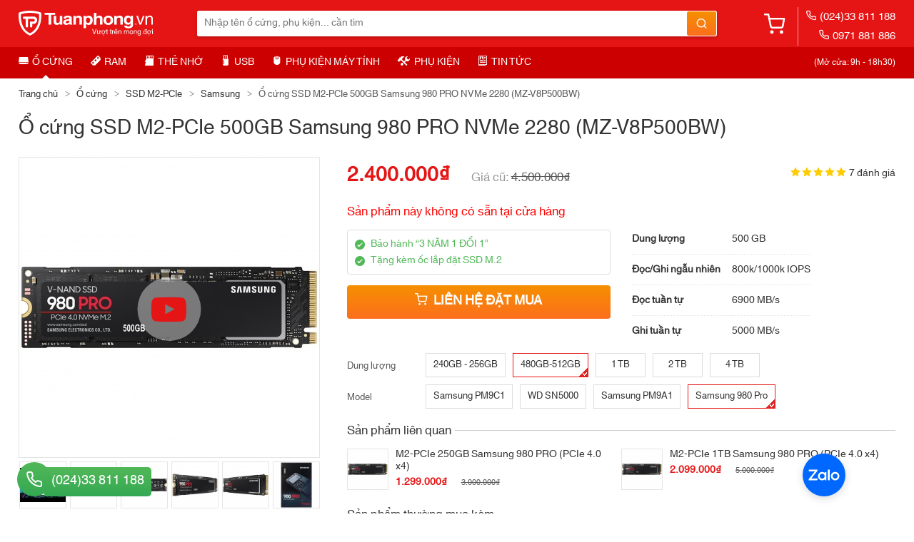

--- FILE ---
content_type: text/html; charset=UTF-8
request_url: https://tuanphong.vn/ssd-m2-pcie/ssd-m2-pcie-500gb-samsung-980-pro
body_size: 64859
content:
<!DOCTYPE html><html lang="vi"><head><meta charset="utf-8" /><title>Ổ cứng SSD M2-PCIe 500GB Samsung 980 PRO NVMe 2280 (MZ-V8P500BW) - Tuanphong.vn</title><meta name="description" content="Ổ cứng SSD M2-PCIe 500GB Samsung 980 PRO NVMe 2280 (MZ-V8P500BW) (Model: MZ-V8P500BW) chính hãng, tốc độ cao, dùng cho Laptop, PC. ✅ Bảo hành “3 NĂM 1 ĐỔI 1”." /><meta name="keywords" content="Ổ cứng SSD M2-PCIe, SSD M2-PCIe, ổ cứng M2-PCIe, giá bán SSD M2-PCIe" /><meta name="theme-color" content="#E51515" /><meta property="og:site_name" content="Tuanphong.vn" /><meta property="og:type" content="website" /><meta property="og:locale" content="vi_VN" /><meta property="og:image" itemprop="image" content="https://tuanphong.vn/pictures/thumb/2020/09/1601002775-382-o-cung-ssd-m2-pcie-500gb-samsung-980-pro-nvme-2280-1-640x640.jpg" /><meta property="og:image:with" itemprop="image" content="640" /><meta property="og:image:height" itemprop="image" content="640" /><meta property="og:image:alt" itemprop="image" content="Ổ cứng SSD M2-PCIe 500GB Samsung 980 PRO NVMe 2280 (MZ-V8P500BW)" /><meta property="og:image" itemprop="image" content="https://tuanphong.vn/pictures/thumb/2020/09/1601002775-114-o-cung-ssd-m2-pcie-500gb-samsung-980-pro-nvme-2280-2-640x640.jpg" /><meta property="og:image:with" itemprop="image" content="640" /><meta property="og:image:height" itemprop="image" content="640" /><meta property="og:image:alt" itemprop="image" content="Ổ cứng SSD M2-PCIe 500GB Samsung 980 PRO NVMe 2280 (MZ-V8P500BW)" /><meta property="og:title" itemprop="name" content="Ổ cứng SSD M2-PCIe 500GB Samsung 980 PRO NVMe 2280 (MZ-V8P500BW) - Tuanphong.vn" /><meta property="og:description" itemprop="description" content="Ổ cứng SSD M2-PCIe 500GB Samsung 980 PRO NVMe 2280 (MZ-V8P500BW) (Model: MZ-V8P500BW) chính hãng, tốc độ cao, dùng cho Laptop, PC. ✅ Bảo hành “3 NĂM 1 ĐỔI 1”." /><meta property="og:url" itemprop="url" content="https://tuanphong.vn/ssd-m2-pcie/ssd-m2-pcie-500gb-samsung-980-pro" /><meta name="twitter:card" content="Tuanphong.vn" /><meta name="twitter:site" content="" /><meta name="twitter:creator" content="" /><meta name="twitter:title" content="Ổ cứng SSD M2-PCIe 500GB Samsung 980 PRO NVMe 2280 (MZ-V8P500BW) - Tuanphong.vn" /><meta name="twitter:description" content="Ổ cứng SSD M2-PCIe 500GB Samsung 980 PRO NVMe 2280 (MZ-V8P500BW) (Model: MZ-V8P500BW) chính hãng, tốc độ cao, dùng cho Laptop, PC. ✅ Bảo hành “3 NĂM 1 ĐỔI 1”." /><meta name="twitter:image" content="https://tuanphong.vn/pictures/thumb/2020/09/1601002775-382-o-cung-ssd-m2-pcie-500gb-samsung-980-pro-nvme-2280-1-640x640.jpg" /><meta name="viewport" content="width=device-width, initial-scale=1" /><meta name="google-site-verification" content="EAScZupQr80egNRoPkXkzUWmdTv4fzPf6JbUZbLsAhY" /><meta name="robots" content="index, follow, noodp" /><meta name="copyright" content="Tuấn Phong Store" /><meta name="author" content="Tuấn Phong Store" /><meta name="geo.region" content="VN-HN" /><meta name="geo.placename" content="Số 77, ngõ 143 Yên Lãng, Đống Đa, Hà Nội, Việt Nam" /><meta name="geo.position" content="21.010167; 105.815878" /><meta name="ICBM" content="21.010167, 105.815878" /><meta name="apple-mobile-web-app-capable" content="yes" /><meta name="apple-mobile-web-app-title" content="Tuanphong.vn" /><link rel="apple-touch-icon" href="/assets/css//logos/apple-touch-icon.png" /><link rel="apple-touch-icon" sizes="57x57" href="/assets/css//logos/57x57.png" /><link rel="apple-touch-icon" sizes="60x60" href="/assets/css//logos/60x60.png" /><link rel="apple-touch-icon" sizes="72x72" href="/assets/css//logos/72x72.png" /><link rel="apple-touch-icon" sizes="76x76" href="/assets/css//logos/76x76.png" /><link rel="apple-touch-icon" sizes="114x114" href="/assets/css//logos/114x114.png" /><link rel="apple-touch-icon" sizes="120x120" href="/assets/css//logos/120x120.png" /><link rel="apple-touch-icon" sizes="144x144" href="/assets/css//logos/144x144.png" /><link rel="apple-touch-icon" sizes="152x152" href="/assets/css//logos/152x152.png" /><link rel="apple-touch-icon" sizes="167x167" href="/assets/css//logos/167x167.png" /><link rel="apple-touch-icon" sizes="180x180" href="/assets/css//logos/180x180.png" /><link rel="icon" sizes="96x96" href="/assets/css//logos/96x96.png" type="image/png" /><link rel="icon" sizes="128x128" href="/assets/css//logos/128x128.png" type="image/png" /><link rel="icon" sizes="192x192" href="/assets/css//logos/192x192.png" type="image/png" /><link rel="shortcut icon" type="image/x-icon" href="/assets/css//favicon.ico" /><link rel="canonical" href="https://tuanphong.vn/ssd-m2-pcie/ssd-m2-pcie-500gb-samsung-980-pro" /><link rel="amphtml" href="https://tuanphong.vn/amp/ssd-m2-pcie/ssd-m2-pcie-500gb-samsung-980-pro" /><link rel="dns-prefetch" href="//www.facebook.com" /><link rel="manifest" href="/manifest.json" /><link rel="stylesheet" type="text/css" href="/assets/css//all.css" /><link rel="stylesheet" type="text/css" href="/assets/css//style.css" /><script type="text/javascript">var jQl={q:[],dq:[],gs:[],ready:function(a){"function"==typeof a&&jQl.q.push(a);return jQl},getScript:function(a,c){jQl.gs.push([a,c])},unq:function(){for(var a=0;a<jQl.q.length;a++)jQl.q[a]();jQl.q=[]},ungs:function(){for(var a=0;a<jQl.gs.length;a++)jQuery.getScript(jQl.gs[a][0],jQl.gs[a][1]);jQl.gs=[]},bId:null,boot:function(a){"undefined"==typeof window.jQuery.fn?jQl.bId||(jQl.bId=setInterval(function(){jQl.boot(a)},25)):(jQl.bId&&clearInterval(jQl.bId),jQl.bId=0,jQl.unqjQdep(),jQl.ungs(),jQuery(jQl.unq()), "function"==typeof a&&a())},booted:function(){return 0===jQl.bId},loadjQ:function(a,c){setTimeout(function(){var b=document.createElement("script");b.src=a;document.getElementsByTagName("head")[0].appendChild(b)},1);jQl.boot(c)},loadjQdep:function(a){jQl.loadxhr(a,jQl.qdep)},qdep:function(a){a&&("undefined"!==typeof window.jQuery.fn&&!jQl.dq.length?jQl.rs(a):jQl.dq.push(a))},unqjQdep:function(){if("undefined"==typeof window.jQuery.fn)setTimeout(jQl.unqjQdep,50);else{for(var a=0;a<jQl.dq.length;a++)jQl.rs(jQl.dq[a]); jQl.dq=[]}},rs:function(a){var c=document.createElement("script");document.getElementsByTagName("head")[0].appendChild(c);c.text=a},loadxhr:function(a,c){var b;b=jQl.getxo();b.onreadystatechange=function(){4!=b.readyState||200!=b.status||c(b.responseText,a)};try{b.open("GET",a,!0),b.send("")}catch(d){}},getxo:function(){var a=!1;try{a=new XMLHttpRequest}catch(c){for(var b=["MSXML2.XMLHTTP.5.0","MSXML2.XMLHTTP.4.0","MSXML2.XMLHTTP.3.0","MSXML2.XMLHTTP","Microsoft.XMLHTTP"],d=0;d<b.length;++d){try{a= new ActiveXObject(b[d])}catch(e){continue}break}}finally{return a}}};if("undefined"==typeof window.jQuery){var $=jQl.ready,jQuery=$;$.getScript=jQl.getScript};jQl.boot(); jQl.loadjQ("/assets/js//all.js");</script><script type="text/javascript">var siteConfig= {con_root_path: "/",con_ajax_path: "/ajax/",con_css_path: "/assets/css//",con_js_path: "/assets/js//",con_redirect: "L3NzZC1tMi1wY2llL3NzZC1tMi1wY2llLTUwMGdiLXNhbXN1bmctOTgwLXBybw==",cache_data: [],resize_event: {},window_width: (window.innerWidth || document.documentElement.clientWidth || document.body.clientWidth) - 17,window_height: (window.innerHeight || document.documentElement.clientHeight || document.body.clientHeight)};$(function(){siteConfig.window_width= $(window).width();siteConfig.window_height= $(window).height();$(window).resize(function(){if(siteConfig.window_width != $(window).width() || siteConfig.window_height != $(window).height()){siteConfig.window_width= $(window).width();siteConfig.window_height= $(window).height();$.each(siteConfig.resize_event, function(key, fn){ fn(); });}});setTimeout(function(){$(".lazy").Lazy({ effect: "fadeIn", effectTime: 200 });}, 100);});</script><!-- Google Tag Manager --><script>(function(w,d,s,l,i){w[l]=w[l]||[];w[l].push({'gtm.start':new Date().getTime(),event:'gtm.js'});var f=d.getElementsByTagName(s)[0],j=d.createElement(s),dl=l!='dataLayer'?'&l='+l:'';j.async=true;j.src='https://www.googletagmanager.com/gtm.js?id='+i+dl;f.parentNode.insertBefore(j,f);})(window,document,'script','dataLayer','GTM-WRNJ8MW');</script><!-- End Google Tag Manager --></head><body><div id="container_body"><header id="container_header"><div class="header_content"><div class="header_wrapper"><a class="navbar_icon" href="javascript:;" onclick="nav($('.header_menu').clone().attr('class', 'navbar_menu'))"><span class="icm icm_menu"></span></a><div class="logo"><a href="/" onclick="send_ga({ hitType: 'event', eventCategory: 'Logo', eventAction: 'click', eventLabel: window.location.pathname });"><img alt="Tuanphong.vn" src="/assets/css//logo.svg" /></a></div><a class="cart" href="/cart" rel="nofollow"><span class="icm icm_shopping-cart"></span></a><form class="header_search" name="header_search" onsubmit="actSearch(); return false;"><input type="text" class="keyword" placeholder="Nhập tên ổ cứng, phụ kiện... cần tìm" autocomplete="off" id="keyword" name="q" value="" /><span class="icm icm_search" onclick="actSearch()"></span></form><div class="hotline"><a href="tel:(024)33811188" rel="nofollow" onclick="send_ga(gaEvents.contact, 'Hotline Header');"><i class="icm icm_phone"></i>(024)33 811 188</a><a href="tel:0971881886" rel="nofollow" onclick="send_ga(gaEvents.contact, 'Hotline Header');"><i class="icm icm_phone"></i>0971 881 886</a><div class="note">(Mở cửa: 9h - 18h30)</div></div></div></div><nav class="header_nav"><div class="header_wrapper"><ul class="header_menu"><li class="active"><a href="/o-cung"><i class="icm icm_drive"></i>Ổ cứng</a><ul><li><a href="/ssd">Ổ cứng SSD 2.5-Inch</a></li><li><a href="/ssd-m2-pcie">Ổ cứng SSD M2-PCIe</a></li><li><a href="/ssd-m2-sata">Ổ cứng SSD M2-SATA</a></li><li><a href="/ssd-msata">Ổ cứng SSD mSATA</a></li><li><a href="/ssd-portable">Ổ cứng di động SSD</a></li><li><a href="/hdd-portable">Ổ cứng di động HDD</a></li><li><a href="/hdd-laptop">Ổ cứng HDD Laptop</a></li><li><a href="/hdd">Ổ cứng HDD Desktop</a></li><li><a href="/ssd-enterprise">Ổ cứng SSD Enterprise</a></li><li><a href="/adapter">Adapter/Box ổ cứng</a></li><li><a href="/tools">Công cụ hỗ trợ</a></li></ul></li><li><a href="/ram"><i class="icm icm_ram"></i>RAM</a><ul><li><a href="/ddr4-laptop">RAM Laptop DDR4</a></li><li><a href="/ddr5-laptop">RAM Laptop DDR5</a></li><li><a href="/ddr3l-laptop">RAM Laptop DDR3L</a></li><li><a href="/ddr3-laptop">RAM Laptop DDR3</a></li><li><a href="/ram-desktop-ddr5">RAM Desktop DDR5</a></li><li><a href="/ddr4-desktop">RAM Desktop DDR4</a></li><li><a href="/ddr3-desktop">RAM Desktop DDR3</a></li></ul></li><li><a href="/the-nho"><i class="icm icm_memory-card"></i>Thẻ nhớ</a><ul><li><a href="/the-nho-microsd">Thẻ nhớ MicroSD</a></li><li><a href="/the-nho-sd">Thẻ nhớ SD</a></li><li><a href="/the-nho-sd-wifi">Thẻ nhớ SD Wifi</a></li><li><a href="/adapter-the-nho">Adapter thẻ nhớ</a></li></ul></li><li><a href="/usb-flash"><i class="icm icm_usb-stick"></i>USB</a><ul><li><a href="/usb">USB thông dụng</a></li><li><a href="/usb-otg">USB OTG</a></li><li><a href="/usb-wifi">USB Wifi</a></li></ul></li><li><a href="/phu-kien-may-tinh"><i class="icm icm_mouse"></i>Phụ kiện máy tính</a><ul><li><a href="/ban-phim">Bàn phím</a></li><li><a href="/man-hinh-may-tinh">Màn hình máy tính</a></li><li><a href="/chuot">Chuột có dây</a></li><li><a href="/chuot-khong-day">Chuột không dây</a></li><li><a href="/tui-cap-laptop">Túi - Cặp Laptop</a></li><li><a href="/de-tan-nhiet">Đế tản nhiệt</a></li><li><a href="/tong-hop">Tổng hợp</a></li></ul></li><li><a href="/phu-kien"><i class="icm icm_hammer-wrench"></i>Phụ kiện</a><ul><li><a href="/diet-con-trung">Diệt côn trùng</a></li><li><a href="/o-cam-dien">Ổ cắm điện</a></li><li><a href="/pin">Pin và dụng cụ sạc pin</a></li><li><a href="/ho-tro-suc-khoe">Hỗ trợ sức khỏe</a></li><li><a href="/tien-ich">Tiện ích</a></li><li><a href="/tai-nghe">Tai nghe</a></li><li><a href="/sac-cap">Sạc, cáp</a></li><li><a href="/may-ghi-am">Máy ghi âm</a></li><li><a href="/wifi">Thiết bị phát wifi</a></li></ul></li><li><a href="/news"><i class="icm icm_magazine"></i>Tin tức</a><ul><li><a href="/tin-cong-nghe">Tin công nghệ</a></li><li><a href="/danh-gia">Đánh giá</a></li><li><a href="/hoi-dap">Hỏi đáp</a></li><li><a href="/huong-dan">Hướng dẫn</a></li><li><a href="/kinh-nghiem">Kinh nghiệm</a></li><li><a href="/laptop">Laptop</a></li><li><a href="/dien-thoai">Điện thoại</a></li><li><a href="/may-anh">Máy ảnh</a></li></ul></li></ul><div class="note">(Mở cửa: 9h - 18h30)</div></div></nav><script type="text/javascript">function actSearch(){var domEle= $("#keyword");var keyword= domEle.val();if(keyword == ""){ alert("Bạn chưa nhập từ khóa tìm kiếm."); domEle.focus(); return false; }keyword= $.trim(keyword.replace(/ +/g, "+"));window.location.href= "/search?q=" + keyword.replace("#", "%23");}$(function(){$("#keyword").autocomplete({serviceUrl: "/ajax/autocomplete.php",groupBy: "category_name",preserveInput: true,onSelect: function(suggestion){this.value= "";window.location.href= suggestion.data.link;},});});</script></header><div id="container_content"><div class="container_width detail_product"><ol class="breadcrumb"><li><a href="/">Trang chủ</a></li><li><a href="/o-cung">Ổ cứng</a></li><li><a href="/ssd-m2-pcie">SSD M2-PCIe</a></li><li><a href="/ssd-m2-pcie/samsung">Samsung</a></li><li class="active">Ổ cứng SSD M2-PCIe 500GB Samsung 980 PRO NVMe 2280 (MZ-V8P500BW)</li></ol><h1>Ổ cứng SSD M2-PCIe 500GB Samsung 980 PRO NVMe 2280 (MZ-V8P500BW)</h1><div class="detail_product_picture"><figure id="photoswipe"><div class="wrapper"><img alt="Ổ cứng SSD M2-PCIe 500GB Samsung 980 PRO NVMe 2280 (MZ-V8P500BW)" src="/pictures/thumb/2020/09/1601002775-382-o-cung-ssd-m2-pcie-500gb-samsung-980-pro-nvme-2280-1-420x420.jpg" /><i class="icm icm_youtube-play" onclick="openPhotoSwipe()"></i></div></figure><ul id="photoswipe_items" class="margin"><li class="wrapper video"><a href="https://www.youtube.com/watch?v=8-r-VUla6Rg"><img src="https://i3.ytimg.com/vi/8-r-VUla6Rg/default.jpg" /></a></li><li class="wrapper"><a href="/pictures/full/2020/09/1601002775-382-o-cung-ssd-m2-pcie-500gb-samsung-980-pro-nvme-2280-1.jpg"><img src="/pictures/thumb/2020/09/1601002775-382-o-cung-ssd-m2-pcie-500gb-samsung-980-pro-nvme-2280-1-170x170.jpg" /></a></li><li class="wrapper"><a href="/pictures/full/2020/09/1601002775-114-o-cung-ssd-m2-pcie-500gb-samsung-980-pro-nvme-2280-2.jpg"><img src="/pictures/thumb/2020/09/1601002775-114-o-cung-ssd-m2-pcie-500gb-samsung-980-pro-nvme-2280-2-170x170.jpg" /></a></li><li class="wrapper"><a href="/pictures/full/2020/09/1601002775-728-o-cung-ssd-m2-pcie-500gb-samsung-980-pro-nvme-2280-4.jpg"><img src="/pictures/thumb/2020/09/1601002775-728-o-cung-ssd-m2-pcie-500gb-samsung-980-pro-nvme-2280-4-170x170.jpg" /></a></li><li class="wrapper"><a href="/pictures/full/2020/09/1601002775-421-o-cung-ssd-m2-pcie-500gb-samsung-980-pro-nvme-2280-3.jpg"><img src="/pictures/thumb/2020/09/1601002775-421-o-cung-ssd-m2-pcie-500gb-samsung-980-pro-nvme-2280-3-170x170.jpg" /></a></li><li class="wrapper"><a href="/pictures/full/2020/09/1601002775-930-o-cung-ssd-m2-pcie-500gb-samsung-980-pro-nvme-2280-5.jpg"><img src="/pictures/thumb/2020/09/1601002775-930-o-cung-ssd-m2-pcie-500gb-samsung-980-pro-nvme-2280-5-170x170.jpg" /></a></li></ul><div class="view_all"><span onclick="openPhotoSwipe()">Xem tất cả <b>1 video</b> và <b>5 ảnh</b></span></div><script type="text/javascript">var pictureItems= ["8-r-VUla6Rg","1601002775-382-o-cung-ssd-m2-pcie-500gb-samsung-980-pro-nvme-2280-1.jpg","1601002775-114-o-cung-ssd-m2-pcie-500gb-samsung-980-pro-nvme-2280-2.jpg","1601002775-728-o-cung-ssd-m2-pcie-500gb-samsung-980-pro-nvme-2280-4.jpg","1601002775-421-o-cung-ssd-m2-pcie-500gb-samsung-980-pro-nvme-2280-3.jpg","1601002775-930-o-cung-ssd-m2-pcie-500gb-samsung-980-pro-nvme-2280-5.jpg",];var PhotoSwipeItems= [{msrc: "https://i3.ytimg.com/vi/8-r-VUla6Rg/default.jpg", html: "<div class=\"pswp__video\"><iframe src=\"https://www.youtube.com/embed/8-r-VUla6Rg?autoplay=1&mute=1\" frameborder=\"0\" allowfullscreen=\"true\"></iframe></div>"},{msrc: "/pictures/thumb/2020/09/1601002775-382-o-cung-ssd-m2-pcie-500gb-samsung-980-pro-nvme-2280-1-170x170.jpg", src: "/pictures/full/2020/09/1601002775-382-o-cung-ssd-m2-pcie-500gb-samsung-980-pro-nvme-2280-1.jpg", w: 1300, h: 1300},{msrc: "/pictures/thumb/2020/09/1601002775-114-o-cung-ssd-m2-pcie-500gb-samsung-980-pro-nvme-2280-2-170x170.jpg", src: "/pictures/full/2020/09/1601002775-114-o-cung-ssd-m2-pcie-500gb-samsung-980-pro-nvme-2280-2.jpg", w: 1300, h: 1300},{msrc: "/pictures/thumb/2020/09/1601002775-728-o-cung-ssd-m2-pcie-500gb-samsung-980-pro-nvme-2280-4-170x170.jpg", src: "/pictures/full/2020/09/1601002775-728-o-cung-ssd-m2-pcie-500gb-samsung-980-pro-nvme-2280-4.jpg", w: 1200, h: 1200},{msrc: "/pictures/thumb/2020/09/1601002775-421-o-cung-ssd-m2-pcie-500gb-samsung-980-pro-nvme-2280-3-170x170.jpg", src: "/pictures/full/2020/09/1601002775-421-o-cung-ssd-m2-pcie-500gb-samsung-980-pro-nvme-2280-3.jpg", w: 1200, h: 1200},{msrc: "/pictures/thumb/2020/09/1601002775-930-o-cung-ssd-m2-pcie-500gb-samsung-980-pro-nvme-2280-5-170x170.jpg", src: "/pictures/full/2020/09/1601002775-930-o-cung-ssd-m2-pcie-500gb-samsung-980-pro-nvme-2280-5.jpg", w: 1050, h: 1050},];$(function(){$("#photoswipe img").click(function(){ openPhotoSwipe(1); });$("#photoswipe_items").find("a").click(function(e){e.preventDefault();openPhotoSwipe($(this).parent().index());});$(".data_description").find("img[file-name]").click(function(){ openPhotoSwipe(pictureItems.indexOf($(this).attr("file-name"))); });});</script></div><div class="detail_product_information"><div class="detail_product_price price"><strong>2.400.000₫</strong><span class="old_price_text"><span class="old_price">4.500.000₫</span></span> <a class="rating_star" href="#reviews" rel="nofollow"><i class="icm icm_star-full2 active"></i><i class="icm icm_star-full2 active"></i><i class="icm icm_star-full2 active"></i><i class="icm icm_star-full2 active"></i><i class="icm icm_star-full2 active"></i> <label>7 đánh giá</label></a></div><div class="detail_product_hide">Sản phẩm này không có sẵn tại cửa hàng</div><table class="detail_product_short_teaser"><tr><th>Dung lượng</th> <td>500 GB</td></tr><tr><th>Đọc/Ghi ngẫu nhiên</th> <td>800k/1000k IOPS</td></tr><tr><th>Đọc tuần tự</th> <td>6900 MB/s</td></tr><tr><th>Ghi tuần tự</th> <td>5000 MB/s</td></tr></table><ul class="detail_product_warranty"><li><i class="icm icm_checkmark-circle"></i><a href="/chinh-sach-bao-hanh" target="_blank" class="text_green">Bảo hành “3 NĂM 1 ĐỔI 1”</a></li><li><i class="icm icm_checkmark-circle"></i><a href="/tools/m2-ssd-screw" target="_blank" class="text_green">Tặng kèm ốc lắp đặt SSD M.2</a></li></ul><button aria-label="Liên hệ đặt mua" id="cart_button" class="form_button_3 detail_product_button" onclick="cart('add', 2531)"><i class="icm icm_shopping-cart"></i>Liên hệ đặt mua</button><ul class="detail_product_group"><li><span class="name">Dung lượng</span><span class="value"><a title="240GB - 256GB" href="/ssd-m2-pcie/ssd-m2-pcie-256gb-samsung-pm9c1a">240GB - 256GB</a><a title="480GB-512GB" class="active" href="/ssd-m2-pcie/ssd-m2-pcie-512gb-samsung-pm9c1a">480GB-512GB<i>Chọn</i></a><a title="1 TB" href="/ssd-m2-pcie/ssd-m2-pcie-1tb-samsung-990-evo-plus">1 TB</a><a title="2 TB" href="/ssd-m2-pcie/ssd-m2-pcie-2tb-wd-green-sn3000">2 TB</a><a title="4 TB" href="/ssd-m2-pcie/ssd-m2-pcie-4tb-samsung-990-evo-plus">4 TB</a></span></li><li><span class="name">Model</span><span class="value"><a title="Ổ cứng SSD M2-PCIe 512GB Samsung PM9C1 NVMe 2280" href="/ssd-m2-pcie/ssd-m2-pcie-512gb-samsung-pm9c1a">Samsung PM9C1</a><a title="Ổ cứng SSD M2-PCIe 500GB WD Blue SN5000 NVMe 2280 (PCIe 4.0x4)" href="/ssd-m2-pcie/ssd-m2-pcie-500gb-wd-blue-sn5000">WD SN5000</a><a title="Ổ cứng SSD M2-PCIe 512GB Samsung PM9A1a NVMe 2280 (PCIe 4.0 x4)" href="/ssd-m2-pcie/ssd-m2-pcie-512gb-samsung-pm9a1">Samsung PM9A1</a><a title="Ổ cứng SSD M2-PCIe 500GB Samsung 980 PRO NVMe 2280 (MZ-V8P500BW)" class="active" href="/ssd-m2-pcie/ssd-m2-pcie-500gb-samsung-980-pro">Samsung 980 Pro<i>Chọn</i></a></span></li></ul><div class="detail_product_related"><div class="title"><h2>Sản phẩm liên quan</h2></div><div class="data"><div class="wrapper"><a href="/ssd-m2-pcie/ssd-m2-pcie-250gb-samsung-980-pro"><div class="picture"><span><img alt="M2-PCIe 250GB Samsung 980 PRO (PCIe 4.0 x4)" src="/pictures/thumb/2020/09/1601002754-753-o-cung-ssd-m2-pcie-250gb-samsung-980-pro-nvme-2280-1-170x170.jpg" /></span></div><div class="information"><div class="name">M2-PCIe 250GB Samsung 980 PRO (PCIe 4.0 x4)</div><div class="price"><strong>1.299.000₫</strong><span class="old_price">3.000.000₫</span></div></div></a></div><div class="wrapper"><a href="/ssd-m2-pcie/ssd-m2-pcie-1tb-samsung-980-pro"><div class="picture"><span><img alt="M2-PCIe 1TB Samsung 980 PRO (PCIe 4.0 x4)" src="/pictures/thumb/2020/09/1601002829-465-o-cung-ssd-m2-pcie-1tb-samsung-980-pro-nvme-2280-1-170x170.jpg" /></span></div><div class="information"><div class="name">M2-PCIe 1TB Samsung 980 PRO (PCIe 4.0 x4)</div><div class="price"><strong>2.099.000₫</strong><span class="old_price">5.000.000₫</span></div></div></a></div></div></div><div class="detail_product_related"><div class="title"><h2>Sản phẩm thường mua kèm</h2></div><div class="data"><div class="wrapper"><a href="/ddr4-laptop/ram-ddr4-8gb-samsung-2400mhz"><div class="picture"><span><img alt="RAM DDR4 Laptop 8GB Samsung 2400Mhz" src="/pictures/thumb/2016/12/1482810366-553-ram-ddr4-8gb-samsung-2400mhz-1-170x170.jpg" /></span></div><div class="information"><div class="name">RAM DDR4 Laptop 8GB Samsung 2400Mhz</div><div class="price"><strong>1.499.000₫</strong></div></div></a></div><div class="wrapper"><a href="/ddr4-laptop/ram-ddr4-16gb-samsung-3200mhz"><div class="hot_tag"></div><div class="picture"><span><img alt="RAM DDR4 Laptop 16GB Samsung 3200Mhz" src="/pictures/thumb/2020/04/1587693071-554-ram-ddr4-laptop-16gb-samsung-3200mhz-1-170x170.jpg" /></span></div><div class="information"><div class="name">RAM DDR4 Laptop 16GB Samsung 3200Mhz</div><div class="price"><strong>2.799.000₫</strong><span class="old_price">2.800.000₫</span></div></div></a></div><div class="wrapper"><a href="/adapter/box-m2-nvme-orico-m2pv-c3"><div class="picture"><span><img alt="Box chuyển M.2 PCie sang USB 3.1 ORICO M2PV-C3 - Biến SSD M2 NVMe thành ổ cứng di động" src="/pictures/thumb/2020/10/1603952900-813-box-chuyen-m2-pcie-sang-usb-31-orico-m2pv-c3-bien-ssd-m2-nvme-thanh-o-cung-di-dong-1-170x170.jpg" /></span></div><div class="information"><div class="name">Box chuyển M.2 PCie sang USB 3.1 ORICO M2PV-C3 - Biến SSD M2 NVMe thành ổ cứng di động</div><div class="price"><strong>399.000₫</strong><span class="old_price">800.000₫</span></div></div></a></div><div class="wrapper"><a href="/adapter/adapter-m2-pcie-to-pcie"><div class="picture"><span><img alt="Adapter chuyển M2 PCIe sang PCIe (Gen3 + Gen 4 cắm khe card đồ họa, không hỗ trợ M.2 SATA)" src="/pictures/thumb/2018/01/1516958702-779-adapter-m2-pcie-sang-pcie-2-170x170.jpg" /></span></div><div class="information"><div class="name">Adapter chuyển M2 PCIe sang PCIe (Gen3 + Gen 4 cắm khe card đồ họa, không hỗ trợ M.2 SATA)</div><div class="price"><strong>199.000₫</strong><span class="old_price">300.000₫</span></div></div></a></div></div></div></div><div class="clear"></div><div id="detail_product_specs_sticky"><h2>Thông số kỹ thuật</h2><table class="detail_product_specs" cellpadding="0" cellspacing="0"><tr><td class="name">Thương hiệu:</td><td class="value"><a href="/ssd-m2-pcie/samsung">Ổ cứng SSD M2-PCIe Samsung</a></td></tr><tr><td class="name">Model:</td><td class="value"><strong>MZ-V8P500BW</strong></td></tr><tr><td class="name">Bảo hành:</td><td class="value">3 năm</td></tr><tr><td class="name">Dung lượng:</td><td class="value">500 GB</td></tr><tr><td class="name">Đọc/Ghi ngẫu nhiên:</td><td class="value">800k/1000k IOPS</td></tr><tr><td class="name">Đọc tuần tự:</td><td class="value">6900 MB/s</td></tr><tr><td class="name">Ghi tuần tự:</td><td class="value">5000 MB/s</td></tr><tr><td class="name">NAND Flash:</td><td class="value">3-bit MLC (TLC)</td></tr><tr><td class="name">Controller:</td><td class="value">Samsung Elpis</td></tr><tr><td class="name">Độ bền:</td><td class="value">300 TBW</td></tr><tr><td class="name">DRAM Cache:</td><td class="value">512MB LPDDR4</td></tr><tr><td class="name">Chuẩn giao tiếp:</td><td class="value">M.2 PCI-Express 4.0 x4</td></tr><tr><td class="name">Kích thước:</td><td class="value">2280 (22x80mm)</td></tr><tr><td class="name">Giao thức:</td><td class="value">NVMe 1.3c</td></tr></table></div><script type="text/javascript">var specsConfig= {};function checkScroll(){if(siteConfig.window_width < 1000){specsConfig.domEle.trigger("sticky_kit:detach");$(window).unbind("scroll");}else{specsConfig.top= $("#detail_product_right_bottom").offset().top;$(window).bind("scroll", function(){if($(window).scrollTop() > specsConfig.top){if(!specsConfig.fixed){specsConfig.domEle.stick_in_parent({ parent: $(".detail_product") });specsConfig.fixed= true;}}else{if(specsConfig.fixed){specsConfig.domEle.trigger("sticky_kit:detach");specsConfig.fixed= false;}}});}}$(function(){specsConfig= { domEle: $("#detail_product_specs_sticky"), fixed : false, top: $("#detail_product_right_bottom").offset().top };checkScroll();$.extend(siteConfig.resize_event, { resizeProductTeaser: checkScroll });$.extend(siteConfig.resize_event, { moveSpecs: function(){ var option= getOption(); fotorama.setOptions(option); } });});</script><div class="detail_product_left"><h2>Giới thiệu sản phẩm M2-PCIe 500GB Samsung 980 PRO (PCIe 4.0 x4)</h2><div class="data_description product_description"><p style="text-align:center"><img alt="" class="lazy" src="/assets/css//dot.png" data-src="/upload_images/images/2020/09/SSD-Samsung-980-PRO-M2-PCIe-NVMe-2280-1-.jpg" /></p><h3>Siêu ổ cứng thế hệ mới</h3><p>SSD Samsung 980 PRO được trang bị&nbsp;chuẩn giao tiếp PCIe Gen 4 x 4 băng thông rộng mang đến cho bạn một hiệu năng cực kì tuyệt vời. <strong>SSD Samsung 980 PRO M.2 PCIe NVMe</strong> đảm bảo tính an toàn&nbsp;của dữ liệu. Giao diện NVMe&nbsp;PCIe 4.0 và Controller&nbsp;Samsung Elpis làm gia tăng tốc độ đọc/ghi lên đến 7.000 MB/s, nhanh hơn gấp 2 lần so với SSD PCIe 3.0 và nhanh hơn 12 lần so với SSD SATA của Samsung.</p><p style="text-align:center"><img alt="" height="426" class="lazy" src="/assets/css//dot.png" data-src="/upload_images/images/2020/09/SSD-Samsung-980-PRO-M2-PCIe-NVMe-2280-2-.jpg" width="640" /></p><h3>Sự kết hợp hoàn hảo</h3><p>Được thiết kế cho các game thủ chuyên nghiệp và người dùng yêu công nghệ, SSD Samsung 980 PRO M.2 PCIe NVMe 2280 cung cấp băng thông và hiệu suất cao cho các ứng dụng nặng về chơi game, đồ họa, phân tích dữ liệu và hơn thế nữa. Tốc độ tải trò chơi nhanh nên bạn có thể chơi nhiều hơn và ít phải chờ đợi hơn.</p><p style="text-align:center"><img alt="" height="426" class="lazy" src="/assets/css//dot.png" data-src="/upload_images/images/2020/09/SSD-Samsung-980-PRO-M2-PCIe-NVMe-2280-3-.jpg" width="640" /></p><h3>SSD M.2 hiệu quả</h3><p>SSD Samsung 980 PRO có dạng M.2 2280 nhỏ gọn, có thể dễ dàng cắm vào máy tính để bàn và máy tính xách tay. Do kích thước và hiệu suất năng lượng được tối ưu hóa, nó là lý tưởng để xây dựng các hệ thống máy tính hiệu suất cao.</p><p style="text-align:center"><img alt="" height="426" class="lazy" src="/assets/css//dot.png" data-src="/upload_images/images/2020/09/SSD-Samsung-980-PRO-M2-PCIe-NVMe-2280-4-.jpg" width="640" /></p><h3>Kiểm soát nhiệt đáng tin cậy</h3><p>SSD Samsung 980 PRO M.2 PCIe NVMe 2280 cung cấp khả năng kiểm soát nhiệt hiệu suất cao cần thiết cho một ổ SSD hiệu suất cao. Để giúp đảm bảo hiệu suất ổn định, nó sử dụng lớp phủ niken để giúp quản lý mức nhiệt của bộ điều khiển và nhãn bộ tản nhiệt để cung cấp khả năng kiểm soát nhiệt hiệu quả của chip NAND.</p><p style="text-align:center"><img alt="" height="426" class="lazy" src="/assets/css//dot.png" data-src="/upload_images/images/2020/09/SSD-Samsung-980-PRO-M2-PCIe-NVMe-2280-5-.jpg" width="640" /></p><h3>Giải pháp nhiệt thông minh</h3><p>Được nhúng với thuật toán kiểm soát nhiệt tiên tiến của Samsung, SSD Samsung 980 PRO M.2 PCIe NVMe 2280 tự quản lý nhiệt để mang lại hiệu suất bền bỉ và đáng tin cậy, đồng thời giảm thiểu biến động hiệu suất trong thời gian sử dụng kéo dài.</p><p style="text-align:center"><img alt="" height="426" class="lazy" src="/assets/css//dot.png" data-src="/upload_images/images/2020/09/SSD-Samsung-980-PRO-M2-PCIe-NVMe-2280-6-.jpg" width="640" /></p><h3>Phần mềm Samsung Magician</h3><p>SSD Samsung 980 PRO M.2 PCIe NVMe 2280 đi kèm với phần mềm Samsung Magician miễn phí có thể tải về trên trang chủ, cho phép bạn dễ dàng theo dõi, quản lý và duy trì hiệu năng SSD của bạn. Samsung magician giúp đảm bảo rằng các Firrmware mới nhất luôn được cập nhật và cung cấp một loạt các chức năng bổ sung cho phép bạn điều chỉnh các thiết lập phù hợp nhất với cách sử dụng của bạn.</p><p style="text-align:center"><img alt="" height="426" class="lazy" src="/assets/css//dot.png" data-src="/upload_images/images/2020/09/SSD-Samsung-980-PRO-M2-PCIe-NVMe-2280-7-.jpg" width="640" /></p><h3>Thương hiệu bộ nhớ Flash số 1 thế giới</h3><p>Samsung là&nbsp;thương hiệu số một thế giới về bộ nhớ flash từ năm 2003, tất cả các&nbsp;linh kiện, bao gồm cả DRAM và NAND nổi tiếng thế giới của Samsung, đều được sản xuất nội bộ, cho phép tích hợp từ đầu đến cuối cho chất lượng mà bạn có thể tin tưởng.</p><p style="text-align:center"><img alt="" height="426" class="lazy" src="/assets/css//dot.png" data-src="/upload_images/images/2020/09/SSD-Samsung-980-PRO-M2-PCIe-NVMe-2280-8-.jpg" width="640" /></p><h2>Video sản phẩm M2-PCIe 500GB Samsung 980 PRO (PCIe 4.0 x4)</h2><div class="detail_product_video"><iframe class="lazy" title="Video sản phẩm M2-PCIe 500GB Samsung 980 PRO (PCIe 4.0 x4)" data-loader="yt" data-src="8-r-VUla6Rg" width="800" height="450" frameborder="0" allowfullscreen="true"></iframe></div><div class="detail_product_video"><iframe class="lazy" title="Video sản phẩm M2-PCIe 500GB Samsung 980 PRO (PCIe 4.0 x4)" data-loader="yt" data-src="BGe5GTk9z7Y" width="800" height="450" frameborder="0" allowfullscreen="true"></iframe></div></div><script type="text/javascript">function viewMore(){if($("#view_more_button").text(function(index, text){return (text == "Thu gọn" ? "Xem đầy đủ" : "Thu gọn");}));$(".product_description").toggleClass("product_description_full");}$(function(){var domEle= $(".product_description");if(domEle.height() == 600) domEle.append('<div class="view_more"><span id="view_more_button" onclick="viewMore()">Xem đầy đủ</span></div>');});</script><h2 id="reviews">Đánh giá, bình luận về M2-PCIe 500GB Samsung 980 PRO (PCIe 4.0 x4)</h2><div class="rating_form"><div class="rating_form_star"><span class="name">7 đánh giá, chọn đánh giá của bạn:</span><span class="star"><i class="icm icm_star-full2 active" value="1" text="Không thích"></i><i class="icm icm_star-full2 active" value="2" text="Tạm được"></i><i class="icm icm_star-full2 active" value="3" text="Bình thường"></i><i class="icm icm_star-full2 active" value="4" text="Rất tốt"></i><i class="icm icm_star-full2 active" value="5" text="Tuyệt vời quá"></i></span><span class="text"><span>Tuyệt vời quá</span></span><span class="clear"></span></div><div id="rating_form_0" class="rating_form_control"><textarea class="form_control" name="content" placeholder="Nhập đánh giá về sản phẩm *"></textarea><input class="form_control" type="text" name="name" value="" placeholder="Họ và tên *" maxlength="150" onkeypress="if(event.keyCode==13){ratingPostData(); return false;}" /><input class="form_control" type="text" name="mobile" value="" placeholder="Số điện thoại" maxlength="150" onkeypress="if(event.keyCode==13){ratingPostData(); return false;}" /><input type="button" aria-label="Gửi đánh giá" class="form_button" value="Gửi đánh giá" onclick="ratingPostData()" /></div></div><ul id="rating_list"><li id="rating_5087" class="wrapper"><div class="user"><abbr title="Hoaban db">Hd</abbr><span class="name">Hoaban db</span></div><div class="content"><span class="rating_star"><i class="icm icm_star-full2 active"></i><i class="icm icm_star-full2 active"></i><i class="icm icm_star-full2 active"></i><i class="icm icm_star-full2 active"></i><i class="icm icm_star-full2 active"></i></span><span class="data">Shop tư vấn cho 1 main chạy tốt với ssd này</span></div><div class="text"><a href="javascript:;" onclick="generateRatingReplyForm(5087, 'Hoaban db')">Trả lời</a> &nbsp;•&nbsp; 1 năm trước</div></li><li id="reply_list_5087" class="reply"><div id="reply_4786" class="wrapper"><div class="user"><abbr title="Nguyễn Phong">NP</abbr>Nguyễn Phong<span class="admin">Quản trị viên</span></div><div class="content">Chào anh Hoaban db,<br />Đa số các main đời mới đều có hỗ trợ ổ này ạ. Cần tư vấn thêm anh gọi Hotline bên em cho tiện ạ: <a class="form_button_3_green rating_hotline" href="tel:(024)33811188" rel="nofollow" onclick="send_ga(gaEvents.contact, 'Hotline Content');">(024)33 811 188</a><br />Thông tin đến anh.</div><div class="text"><a href="javascript:;" onclick="generateRatingReplyForm(5087, 'Nguyễn Phong')">Trả lời</a> &nbsp;•&nbsp; 1 năm trước</div></div></li><li id="rating_5063" class="wrapper"><div class="user"><abbr title="nguyenhong">n</abbr><span class="name">nguyenhong</span></div><div class="content"><span class="rating_star"><i class="icm icm_star-full2 active"></i><i class="icm icm_star-full2 active"></i><i class="icm icm_star-full2 active"></i><i class="icm icm_star-full2 active"></i><i class="icm icm_star-full2 active"></i></span><span class="data">Main Colorful BARLE AX B760M-D Pro có hỗ trợ ổ ssd này không shop</span></div><div class="text"><a href="javascript:;" onclick="generateRatingReplyForm(5063, 'nguyenhong')">Trả lời</a> &nbsp;•&nbsp; 2 năm trước</div></li><li id="reply_list_5063" class="reply"><div id="reply_4762" class="wrapper"><div class="user"><abbr title="Nguyễn Phong">NP</abbr>Nguyễn Phong<span class="admin">Quản trị viên</span></div><div class="content">Chào anh nguyenhong,<br />Main Colorful BARLE AX B760M-D Pro có hỗ trợ ổ cứng này anh nhé, máy có 2 khe pcie gen 4.0 x 4 ạ. Cần tư vấn thêm anh gọi Hotline bên em cho tiện ạ: <a class="form_button_3_green rating_hotline" href="tel:(024)33811188" rel="nofollow" onclick="send_ga(gaEvents.contact, 'Hotline Content');">(024)33 811 188</a><br />Thông tin đến anh.</div><div class="text"><a href="javascript:;" onclick="generateRatingReplyForm(5063, 'Nguyễn Phong')">Trả lời</a> &nbsp;•&nbsp; 2 năm trước</div></div></li><li id="rating_5057" class="wrapper"><div class="user"><abbr title="Nguyên">N</abbr><span class="name">Nguyên</span></div><div class="content"><span class="rating_star"><i class="icm icm_star-full2 active"></i><i class="icm icm_star-full2 active"></i><i class="icm icm_star-full2 active"></i><i class="icm icm_star-full2 active"></i><i class="icm icm_star-full2 active"></i></span><span class="data">Main ASUS TUF GAMING X570-PLUS (Wifi) có hỗ trợ ổ cứng này không shop?</span></div><div class="text"><a href="javascript:;" onclick="generateRatingReplyForm(5057, 'Nguyên')">Trả lời</a> &nbsp;•&nbsp; 2 năm trước</div></li><li id="reply_list_5057" class="reply"><div id="reply_4757" class="wrapper"><div class="user"><abbr title="Nguyễn Phong">NP</abbr>Nguyễn Phong<span class="admin">Quản trị viên</span></div><div class="content">Chào anh Nguyên,<br />Main này có hỗ trợ anh nhé. Cần tư vấn thêm anh gọi Hotline bên em cho tiện ạ: <a class="form_button_3_green rating_hotline" href="tel:(024)33811188" rel="nofollow" onclick="send_ga(gaEvents.contact, 'Hotline Content');">(024)33 811 188</a><br />Thông tin đến anh.</div><div class="text"><a href="javascript:;" onclick="generateRatingReplyForm(5057, 'Nguyễn Phong')">Trả lời</a> &nbsp;•&nbsp; 2 năm trước</div></div></li><li id="rating_5012" class="wrapper"><div class="user"><abbr title="Đa">Đa</abbr><span class="name">Đa</span></div><div class="content"><span class="rating_star"><i class="icm icm_star-full2 active"></i><i class="icm icm_star-full2 active"></i><i class="icm icm_star-full2 active"></i><i class="icm icm_star-full2 active"></i><i class="icm icm_star-full2 active"></i></span><span class="data">Main MSI B350 Gaming Plus có hỗ trợ ssd này không shop?</span></div><div class="text"><a href="javascript:;" onclick="generateRatingReplyForm(5012, 'Đa')">Trả lời</a> &nbsp;•&nbsp; 2 năm trước</div></li><li id="reply_list_5012" class="reply"><div id="reply_4714" class="wrapper"><div class="user"><img alt="Trương Đình Thắng" class="avatar lazy" src="/assets/css//dot.png" data-src="/pictures/thumb/2018/07/1530414948-592-truong-dinh-thang-170x170.png" />Trương Đình Thắng<span class="admin">Quản trị viên</span></div><div class="content">Chào anh Đa,<br />Main MSI B350 Gaming Plus có hỗ trợ ổ cứng này nhưng không không lên hết được tốc độ ạ. Cần tư vấn thêm anh gọi Hotline bên em cho tiện ạ: <a class="form_button_3_green rating_hotline" href="tel:(024)33811188" rel="nofollow" onclick="send_ga(gaEvents.contact, 'Hotline Content');">(024)33 811 188</a><br />Thông tin đến anh.</div><div class="text"><a href="javascript:;" onclick="generateRatingReplyForm(5012, 'Trương Đình Thắng')">Trả lời</a> &nbsp;•&nbsp; 2 năm trước</div></div></li><li id="rating_4956" class="wrapper"><div class="user"><abbr title="Khải Hoàn">KH</abbr><span class="name">Khải Hoàn</span></div><div class="content"><span class="rating_star"><i class="icm icm_star-full2 active"></i><i class="icm icm_star-full2 active"></i><i class="icm icm_star-full2 active"></i><i class="icm icm_star-full2 active"></i><i class="icm icm_star-full2 active"></i></span><span class="data">Giá này là new 100% bảo hành VN hay xách tay vậy ạ?<br />Main B560M plus + i5 11400 + DDR4 bus 3200 có chạy hết tốc độ cây ssd 980Pro này không ạ?</span></div><div class="text"><a href="javascript:;" onclick="generateRatingReplyForm(4956, 'Khải Hoàn')">Trả lời</a> &nbsp;•&nbsp; 2 năm trước</div></li><li id="reply_list_4956" class="reply"><div id="reply_4658" class="wrapper"><div class="user"><abbr title="Nguyễn Phong">NP</abbr>Nguyễn Phong<span class="admin">Quản trị viên</span></div><div class="content">Chào anh Khải Hoàn,<br />Main anh có hỗ trợ pcie gen 4 rồi anh nhé, nhưng có chạy max tốc độ hay không phụ thuộc vào CPU anh dùng nữa ạ. Cần tư vấn thêm anh gọi Hotline bên em cho tiện ạ: <a class="form_button_3_green rating_hotline" href="tel:(024)33811188" rel="nofollow" onclick="send_ga(gaEvents.contact, 'Hotline Content');">(024)33 811 188</a><br />Thông tin đến anh.</div><div class="text"><a href="javascript:;" onclick="generateRatingReplyForm(4956, 'Nguyễn Phong')">Trả lời</a> &nbsp;•&nbsp; 2 năm trước</div></div></li><li id="rating_4955" class="wrapper"><div class="user"><abbr title="Lê Quốc Oai">QO</abbr><span class="name">Lê Quốc Oai</span></div><div class="content"><span class="rating_star"><i class="icm icm_star-full2 active"></i><i class="icm icm_star-full2 active"></i><i class="icm icm_star-full2 active"></i><i class="icm icm_star-full2 active"></i><i class="icm icm_star-full2 active"></i></span><span class="data">Con này gắn vào main ASUS Z590 TUF PLUS chạy cùng với chip i3-10105f thỳ main với chip có hỗ trợ không vậy shop?</span></div><div class="text"><a href="javascript:;" onclick="generateRatingReplyForm(4955, 'Lê Quốc Oai')">Trả lời</a> &nbsp;•&nbsp; 2 năm trước</div></li><li id="reply_list_4955" class="reply"><div id="reply_4659" class="wrapper"><div class="user"><abbr title="Nguyễn Phong">NP</abbr>Nguyễn Phong<span class="admin">Quản trị viên</span></div><div class="content">Chào anh Lê Quốc Oai,<br />Main này có hỗ trợ hỗ lên được pcie gen 4 nhưng phải chạy với chip intel thế hệ thứ 11 anh nhé. Cần tư vấn thêm anh gọi Hotline bên em cho tiện ạ: <a class="form_button_3_green rating_hotline" href="tel:(024)33811188" rel="nofollow" onclick="send_ga(gaEvents.contact, 'Hotline Content');">(024)33 811 188</a><br />Thông tin đến anh.</div><div class="text"><a href="javascript:;" onclick="generateRatingReplyForm(4955, 'Nguyễn Phong')">Trả lời</a> &nbsp;•&nbsp; 2 năm trước</div></div></li><li id="rating_4940" class="wrapper"><div class="user"><abbr title="Nguyễn Văn Khánh">VK</abbr><span class="name">Nguyễn Văn Khánh</span></div><div class="content"><span class="rating_star"><i class="icm icm_star-full2 active"></i><i class="icm icm_star-full2 active"></i><i class="icm icm_star-full2 active"></i><i class="icm icm_star-full2 active"></i><i class="icm icm_star-full2 active"></i></span><span class="data">con này gắng MSI GL73 8RC đc ko vậy shop ?</span></div><div class="text"><a href="javascript:;" onclick="generateRatingReplyForm(4940, 'Nguyễn Văn Khánh')">Trả lời</a> &nbsp;•&nbsp; 2 năm trước</div></li><li id="reply_list_4940" class="reply"><div id="reply_4643" class="wrapper"><div class="user"><abbr title="Nguyễn Phong">NP</abbr>Nguyễn Phong<span class="admin">Quản trị viên</span></div><div class="content">Chào anh Nguyễn Văn Khánh,<br />Dạ máy này gắn được anh nhé, nhưng chưa lên hết được tốc độ ạ. Cần tư vấn thêm anh gọi Hotline bên em cho tiện ạ: <a class="form_button_3_green rating_hotline" href="tel:(024)33811188" rel="nofollow" onclick="send_ga(gaEvents.contact, 'Hotline Content');">(024)33 811 188</a><br />Thân gửi đến anh.</div><div class="text"><a href="javascript:;" onclick="generateRatingReplyForm(4940, 'Nguyễn Phong')">Trả lời</a> &nbsp;•&nbsp; 2 năm trước</div></div></li></ul><script type="text/javascript">var ratingConfig= {rating: 5,text: "",listDomEle: null,starDomEle: null,};function ratingChangeText(rating){var text= "";if(rating > 0) text= $(".rating_form_star").find("i[value='" + rating + "']").attr("text");if(text != "") text= '<span>' + text + '</span>';$(".rating_form_star").find(".text").html(text);}function ratingPostData(){var rating_id= arguments[0] || 0;var formDomEle= $("#rating_form_" + rating_id);var content= formDomEle.find("[name='content']");var name= formDomEle.find("[name='name']");var mobile= formDomEle.find("[name='mobile']");if(rating_id == 0 && ratingConfig.rating == 0){ windowPrompt({ content: "Bạn chưa chọn sao đánh giá.", alert: true }); return false; }if(content.val().length <= 10){ windowPrompt({ content: "Nội dung phải lớn hơn 10 ký tự.", alert: true, onClosed: function(){ content.focus(); } }); return false; }if(name.val() == ""){ windowPrompt({ content: "Bạn chưa nhập họ và tên.", alert: true, onClosed: function(){ name.focus(); } }); return false; }formDomEle.find(".form_button").prop("disabled", true);$.post("/ajax/add_rating.php", {type: 1,record_id: 2531,rating: ratingConfig.rating,rating_id: rating_id,content: content.val(),name: name.val(),mobile: mobile.val(),}).done(function(data){if(!checkAjaxResponse(data)) return false;if(rating_id > 0){var domEle= $("#reply_list_" + rating_id);if(domEle.length) domEle.append(data);else $("#rating_" + rating_id).after('<li id="reply_list_' + rating_id + '" class="reply">' + data + '</li>');$(".reply_form").remove();}else{ratingConfig.listDomEle.prepend(data);ratingResetForm(formDomEle);}windowPrompt({close: false,content: '<div style="padding: 20px; text-align: center;">Cảm ơn bạn đã đánh giá sản phẩm này.<br /><input type="button" id="rating_form_button" class="form_button_2" value="Đóng" style="margin-top: 15px; width: 100px;" onclick="closeWindowPrompt()" /></div>',onComplete: function(domEle){ setTimeout(function(){ $("#rating_form_button").focus(); }, 10); },});});}function generateRatingReplyForm(rating_id, name){var defText= "@" + name + ": ";var defName= "";var html= '<div id="rating_form_' + rating_id + '" class="rating_form_control reply_form">' +'<textarea tabindex="10" class="form_control" name="content" placeholder="Nhập thảo luận của bạn *" onfocus="this.addEventListener(\'keyup\', trigger);"></textarea>' +'<input tabindex="11" class="form_control" type="text" name="name" value="' + defName + '" placeholder="Họ và tên *" maxlength="150" onkeypress="if(event.keyCode==13){ratingPostData(' + rating_id + '); return false;}" />' +'<input tabindex="12" class="form_control" type="text" name="mobile" value="" placeholder="Số điện thoại" maxlength="150" onkeypress="if(event.keyCode==13){ratingPostData(' + rating_id + '); return false;}" />' +'<input tabindex="13" type="button" class="form_button" value="Gửi thảo luận" onclick="ratingPostData(' + rating_id + ')" />' +'</div>';$(".reply_form").remove();var domEle= (!$("#reply_list_" + rating_id).length ? $("#rating_" + rating_id) : $("#reply_list_" + rating_id));domEle.after(html);setTimeout(function(){ $("#rating_form_" + rating_id).find("textarea").focus().val(defText); }, 10);}function ratingResetForm(formDomEle){ratingConfig.rating= 0;ratingConfig.text= "";ratingConfig.starDomEle.removeClass("active");formDomEle.find(".form_control").val("");formDomEle.find(".form_button").prop("disabled", false);ratingChangeText("");}$(function(){ratingConfig.listDomEle= $("#rating_list");ratingConfig.starDomEle= $(".rating_form_star").find("i");ratingConfig.starDomEle.hover(function(){ratingConfig.starDomEle.removeClass("active").end().find("i:lt(" + $(this).attr("value") + ")").addClass("active");ratingChangeText($(this).attr("value"));if(siteConfig.window_width < 600) ratingConfig.rating= $(this).attr("value");},function(){ratingConfig.starDomEle.removeClass("active").end().find("i:lt(" + ratingConfig.rating + ")").addClass("active");ratingChangeText(ratingConfig.rating);});if(siteConfig.window_width >= 600){ratingConfig.starDomEle.click(function(){ratingConfig.rating= $(this).attr("value");});}});</script><h2>Tin tức liên quan</h2><ul class="news_list"><li class="wrapper"><a href="/news/samsung-980-pro-chinh-thuc-mo-ban-id205"><div class="picture"><img alt="Samsung 980 Pro chính thức mở bán" class="lazy" src="/assets/css//logo-loading.png" data-src="/pictures/thumb/2020/09/1601004096-965-samsung-980-pro-chinh-thuc-len-ke-250x250.jpg" /></div><div class="information"><h3>Samsung 980 Pro chính thức mở bán</h3><div class="teaser">Samsung chính thức mở bán dòng 980 Pro - thế hệ tiếp theo của dòng SSD 970 Pro, hỗ trợ giao tiếp PCIe 4.0, tốc độ lên đến 7000/5000 MB/s</div><div class="timepost">1.946 ngày trước</div></div></a></li><li class="wrapper"><a href="/news/samsung-gioi-thieu-ssd-samsung-980-pro-pcie-40-tai-ces-2020-id199"><div class="picture"><img alt="Samsung giới thiệu SSD Samsung 980 PRO PCIe 4.0 tại CES 2020" class="lazy" src="/assets/css//logo-loading.png" data-src="/pictures/thumb/2020/01/1578656683-365-samsung-gioi-thieu-ssd-samsung-980-pro-pcie-40-tai-ces-2020-250x250.jpg" /></div><div class="information"><h3>Samsung giới thiệu SSD Samsung 980 PRO PCIe 4.0 tại CES 2020</h3><div class="teaser">Samsung giới thiệu SSD Samsung 980 PRO PCIe 4.0 tại CES 2020</div><div class="timepost">2.205 ngày trước</div></div></a></li></ul></div><div class="detail_product_right"><div class="product_thumb"><h2>Ổ cứng SSD M2-PCIe khác</h2><div class="data"><div class="wrapper"><a href="/ssd-m2-pcie/ssd-m2-pcie-512gb-wd-sn740-nvme-2242"><div class="picture"><span><img alt="SSD M2 PCIe 512GB WD SN740 NVMe 2242" class="lazy" src="/assets/css//logo-loading.png" data-src="/pictures/thumb/2025/12/1765774094-339-o-cung-ssd-m2-pcie-512gb-wd-sn740-nvme-2242-170x170.jpg" /></span></div><div class="information"><div class="name">SSD M2 PCIe 512GB WD SN740 NVMe 2242</div><div class="price"><strong>1.799.000₫</strong><span class="old_price">4.000.000₫</span></div></div></a></div><div class="wrapper"><a href="/ssd-m2-pcie/ssd-m2-pcie-1tb-samsung-990-evo-plus"><div class="hot_tag"></div><div class="picture"><span><img alt="Ổ cứng SSD M2-PCIe 1TB Samsung 990 EVO Plus NVMe 2280 (MZ-V9S1T0BW)" class="lazy" src="/assets/css//logo-loading.png" data-src="/pictures/thumb/2024/10/1728732676-657-o-cung-ssd-m2-pcie-1tb-samsung-990-evo-plus-nvme-2280-pcie-40-x4-1-170x170.jpg" /></span></div><div class="information"><div class="name">Ổ cứng SSD M2-PCIe 1TB Samsung 990 EVO Plus NVMe 2280 (MZ-V9S1T0BW)</div><div class="price"><strong>4.000.000₫</strong><span class="old_price">3.000.000₫</span></div></div></a></div><div class="wrapper"><a href="/ssd-m2-pcie/ssd-m2-pcie-512gb-kingston-2230"><div class="picture"><span><img alt="Ổ cứng SSD M2-PCIe 512GB Kingston M3P NVMe 2230" class="lazy" src="/assets/css//logo-loading.png" data-src="/pictures/thumb/2023/02/1676432821-953-o-cung-ssd-m2-pcie-512gb-kingston-om3pdp3512b-nvme-2230-170x170.jpg" /></span></div><div class="information"><div class="name">Ổ cứng SSD M2-PCIe 512GB Kingston M3P NVMe 2230</div><div class="price"><strong>1.899.000₫</strong><span class="old_price">3.500.000₫</span></div></div></a></div><div class="wrapper"><a href="/ssd-m2-pcie/ssd-m2-pcie-512gb-samsung-pm9a1"><div class="hot_tag"></div><div class="picture"><span><img alt="M2-PCIe 512GB Samsung PM9A1 (PCIe 4.0 x 4)" class="lazy" src="/assets/css//logo-loading.png" data-src="/pictures/thumb/2021/02/1614412113-103-o-cung-ssd-m2-pcie-512gb-samsung-pm9a1-nvme-2280-oem-samsung-980-pro-1-170x170.jpg" /></span></div><div class="information"><div class="name">M2-PCIe 512GB Samsung PM9A1 (PCIe 4.0 x 4)</div><div class="price"><strong>2.100.000₫</strong><span class="old_price">2.800.000₫</span></div></div></a></div><div class="wrapper"><a href="/ssd-m2-pcie/ssd-m2-pcie-256gb-wd-sn530-2230"><div class="picture"><span><img alt="SSD M2-PCIe 256GB WD Blue SN530 NVMe 2230" class="lazy" src="/assets/css//logo-loading.png" data-src="/pictures/thumb/2021/03/1615970161-186-o-cung-ssd-m2-pcie-256gb-wd-sn530-nvme-2230-1-170x170.jpg" /></span></div><div class="information"><div class="name">SSD M2-PCIe 256GB WD Blue SN530 NVMe 2230</div><div class="price"><strong>1.099.000₫</strong><span class="old_price">2.000.000₫</span></div></div></a></div><div class="wrapper"><a href="/ssd-m2-pcie/ssd-m2-pcie-128gb-samsung-pm991a-2230"><div class="picture"><span><img alt="SSD M2-PCIe 128GB Samsung PM991a NVMe 2230" class="lazy" src="/assets/css//logo-loading.png" data-src="/pictures/thumb/2021/08/1628995057-251-o-cung-ssd-m2-pcie-128gb-samsung-pm991-nvme-2230-1-170x170.jpg" /></span></div><div class="information"><div class="name">SSD M2-PCIe 128GB Samsung PM991a NVMe 2230</div><div class="price"><strong>699.000₫</strong><span class="old_price">1.200.000₫</span></div></div></a></div><div class="wrapper"><a href="/ssd-m2-pcie/ssd-m2-pcie-1tb-samsung-pm991a-2230"><div class="picture"><span><img alt="SSD M2-PCIe 1TB Samsung PM991a NVMe 2230" class="lazy" src="/assets/css//logo-loading.png" data-src="/pictures/thumb/2021/08/1628994947-627-o-cung-ssd-m2-pcie-1tb-samsung-pm991-nvme-2230-1-170x170.jpg" /></span></div><div class="information"><div class="name">SSD M2-PCIe 1TB Samsung PM991a NVMe 2230</div><div class="price"><strong>3.499.000₫</strong><span class="old_price">4.500.000₫</span></div></div></a></div><div class="wrapper"><a href="/ssd-m2-pcie/ssd-m2-pcie-512gb-samsung-pm9c1a"><div class="picture"><span><img alt="Ổ cứng SSD M2-PCIe 512GB Samsung PM9C1 NVMe 2280" class="lazy" src="/assets/css//logo-loading.png" data-src="/pictures/thumb/2025/04/1745208834-775-o-cung-ssd-m2-pcie-512gb-samsung-pm9c1a-nvme-2280-1-170x170.jpg" /></span></div><div class="information"><div class="name">Ổ cứng SSD M2-PCIe 512GB Samsung PM9C1 NVMe 2280</div><div class="price"><strong>1.699.000₫</strong><span class="old_price">2.800.000₫</span></div></div></a></div><div class="wrapper"><a href="/ssd-m2-pcie/ssd-m2-pcie-500gb-wd-blue-sn5000"><div class="picture"><span><img alt="SSD M2-PCIe 500GB WD Blue SN5000" class="lazy" src="/assets/css//logo-loading.png" data-src="/pictures/thumb/2025/06/1749873057-252-o-cu-ng-ssd-m2-pcie-500gb-wd-blue-sn5000-nvme-2280-pcie-40x4-1-170x170.jpg" /></span></div><div class="information"><div class="name">SSD M2-PCIe 500GB WD Blue SN5000</div><div class="price"><strong>1.900.000₫</strong><span class="old_price">1.500.000₫</span></div></div></a></div><div class="wrapper"><a href="/ssd-m2-pcie/o-cung-ssd-m2-pcie-256gb-intel-optane-h10"><div class="picture"><span><img alt="SSD M2-PCIe 256GB Intel Optane H10" class="lazy" src="/assets/css//logo-loading.png" data-src="/pictures/thumb/2020/04/1587196220-279-o-cung-ssd-m2-pcie-118gb-intel-optane-800p-3-170x170.jpg" /></span></div><div class="information"><div class="name">SSD M2-PCIe 256GB Intel Optane H10</div><div class="price"><strong>1.099.000₫</strong><span class="old_price">1.600.000₫</span></div></div></a></div><div class="clear"></div></div></div><div id="detail_product_right_bottom"></div></div><div class="clear"></div><script type="text/javascript">function resizeProductVideo(){var domEle= $(".detail_product_video").find("iframe");domEle.height(parseInt(domEle.width() / 1.77777));}$(function(){resizeProductVideo();$.extend(siteConfig.resize_event, { resizeProductVideo: resizeProductVideo });});</script><script type="application/ld+json">{"@context": "https://schema.org/","@type": "Product","name": "Ổ cứng SSD M2-PCIe 500GB Samsung 980 PRO NVMe 2280 (MZ-V8P500BW)","sku": "SKU2531","mpn": "MPN2531","model": "MZ-V8P500BW","image": ["https://tuanphong.vn/pictures/full/2020/09/1601002775-382-o-cung-ssd-m2-pcie-500gb-samsung-980-pro-nvme-2280-1.jpg","https://tuanphong.vn/pictures/full/2020/09/1601002775-114-o-cung-ssd-m2-pcie-500gb-samsung-980-pro-nvme-2280-2.jpg","https://tuanphong.vn/pictures/full/2020/09/1601002775-728-o-cung-ssd-m2-pcie-500gb-samsung-980-pro-nvme-2280-4.jpg","https://tuanphong.vn/pictures/full/2020/09/1601002775-421-o-cung-ssd-m2-pcie-500gb-samsung-980-pro-nvme-2280-3.jpg","https://tuanphong.vn/pictures/full/2020/09/1601002775-930-o-cung-ssd-m2-pcie-500gb-samsung-980-pro-nvme-2280-5.jpg"],"url": "https://tuanphong.vn/ssd-m2-pcie/ssd-m2-pcie-500gb-samsung-980-pro","description": "Ổ cứng SSD M2-PCIe 500GB Samsung 980 PRO NVMe 2280 (MZ-V8P500BW) (Model: MZ-V8P500BW) chính hãng, tốc độ cao, dùng cho Laptop, PC. ✅ Bảo hành “3 NĂM 1 ĐỔI 1”.","brand": "Samsung","review": [{"@type": "Review","author": {"@type": "Organization","name": "Tuanphong.vn"},"reviewRating": {"@type": "Rating","ratingValue": 5.0,"worstRating": 1,"bestRating": 5}}],"aggregateRating": {"@type": "AggregateRating","worstRating": 1,"bestRating": 5,"ratingValue": 5.0,"reviewCount": 7},"offers": {"@type": "Offer","priceCurrency": "VND","price": "2400000","itemCondition": "UsedCondition","availability": "OutOfStock","url": "https://tuanphong.vn/ssd-m2-pcie/ssd-m2-pcie-500gb-samsung-980-pro","priceValidUntil": "2026-02-23","warranty": {"@type": "WarrantyPromise","durationOfWarranty": {"@type": "QuantitativeValue","unitCode": "ANN","value": 3}},"seller": {"@type": "Organization","name": "Tuanphong.vn"}}}</script></div></div><footer id="container_footer"><div class="footer_content container_width"><div class="footer_link"><a href="/hoi-dap">Hỏi đáp nâng cấp SSD</a> / <a href="/huong-dan">Hướng dẫn nâng cấp SSD</a> / <a href="/tin-tuc/nang-cap-ssd-can-luu-y-nhung-dieu-gi-id45">Lưu ý khi nâng cấp SSD</a> / <a href="/tin-tuc/tai-sao-nen-nang-cap-o-ssd-id44">Tại sao nên nâng cấp SSD?</a> / <a href="/ssd">Ổ cứng SSD</a> / <a href="/ssd-m2-sata">Ổ cứng SSD M2-SATA</a> / <a href="/ssd-m2-sata-2242">Ổ cứng SSD M2-SATA 2242</a> / <a href="/ssd-m2-pcie">Ổ cứng SSD M2-PCIe</a> / <a href="/ssd-msata">Ổ cứng SSD mSATA</a> / <a href="/ssd/ssd-120gb-samsung-850">Ổ cứng SSD 120GB 850</a> / <a href="/ssd/ssd-250gb-samsung-860-evo">Ổ cứng SSD 250GB 860 EVO</a> / <a href="/ssd/ssd-500gb-samsung-860-evo">Ổ cứng SSD 500GB 860 EVO</a> / <a href="/ssd/ssd-128gb-samsung-860-pro">Ổ cứng SSD 128GB 860 PRO</a> / <a href="/ssd/ssd-512gb-samsung-860-pro">Ổ cứng SSD 512GB 860 PRO</a> / <a href="/ssd-m2-pcie/ssd-m2-pcie-512gb-samsung-pm9a1">M2-PCIe 512GB Samsung PM9A1 (PCIe 4.0 x 4)</a> / <a href="/ssd-m2-pcie/ssd-m2-pcie-1tb-samsung-990-evo-plus">Ssd M2 Pcie 1tb Samsung 990 Evo Plus</a> / <a href="/ssd/ssd-256gb-lexar-ns100">SSD 256GB Lexar NS100</a> / <a href="/ssd/ssd-500gb-samsung-870-evo">SSD 500GB Samsung 870 EVO</a> / <a href="/ssd/ssd-250gb-samsung-870-evo">SSD 250GB Samsung 870 Evo</a> / <a href="/ssd/ssd-512gb-lexar-ns100">SSD 512GB Lexar NS100</a> / <a href="/ssd/ssd-1tb-samsung-870-evo">SSD 1TB Samsung 870 EVO</a> / <a href="/ssd-m2-pcie/ssd-m2-pcie-1tb-samsung-990-pro">Ssd M2 Pcie 1tb Samsung 990 Pro</a> / <a href="/ssd-m2-pcie/ssd-m2-pcie-2tb-samsung-990-pro">Ssd M2 Pcie 2tb Samsung 990 Pro</a> / <a href="/ssd/ssd-480gb-kioxia-exceria-sata">SSD 480GB Kioxia Exceria SATA</a></div><div class="footer_facebook"><a href="https://www.facebook.com/tuanphong.vn/" target="_blank" rel="noopener"><img alt="Fanpage Tuanphong.vn" class="lazy" src="/assets/css/20210924/dot.png" data-src="/assets/css/20210924/fb-fanpage.png" /></a></div><div class="footer_static"><div class="footer_static_title">Tuanphong.vn - Vượt trên mong đợi</div><p style="margin-bottom: 10px;"><em>“Chúng tôi mang đến cho khách hàng những sản phẩm chất lượng với dịch vụ chu đáo và giá cả tốt nhất.<br />Tất cả các sản phẩm bán ra đều là hàng chính hãng 100%, được bảo hành 1 đổi 1 trong suốt thời gian bảo hành nếu có lỗi của nhà sản xuất.”</em><br /><a href="/chinh-sach-bao-hanh">Chính sách bảo hành</a><br /><a href="/chinh-sach-doi-tra-hang">Chính sách đổi trả hàng</a></p><p style="text-align: center;"><a href="https://goo.gl/maps/pKgaMKFwtW9b1SEU9" target="_blank" rel="noopener"><img alt="Bản đồ chỉ dẫn đến Tuanphong.vn" class="lazy" src="/assets/css//logo-loading.png" data-src="/assets/css//bando.png" style="max-width: 100%;" /></a><br />Địa chỉ: Số 14 ngách 40 - Ngõ Thái Thịnh 1 - Thái Thịnh - Đống Đa - Hà Nội<br />Chi nhánh HCM: Phường 10 - Quận 10 - Tp. Hồ Chí Minh<br />Điện thoại: <a href="tel:(024)33811188" rel="nofollow" onclick="send_ga(gaEvents.contact, 'Hotline Footer');"><i class="icm icm_phone"></i> (024)33 811 188</a> &nbsp;-&nbsp; <a href="tel:0971881886" rel="nofollow" onclick="send_ga(gaEvents.contact, 'Hotline Footer');"><i class="icm icm_phone"></i> 0971 881 886</a><br />Email: tuanphongstore@gmail.com - Facebook: www.facebook.com/tuanphong.vn<br /><i>Website đang trong quá trình chạy thử nghiệm chờ xin giấy phép của Bộ Công Thương</i></p></div><div class="clear"></div></div><div class="button_hotline"><div class="wrapper"><i class="icm icm_phone"></i><a class="hotline" href="tel:(024)33811188" rel="nofollow">(024)33 811 188</a></div></div><script type="text/javascript">function _top(){ if($(window).scrollTop() > 500) $("#back_to_top").fadeIn(); else $("#back_to_top").fadeOut(); } $(function(){ _top(); $(window).scroll(_top); });</script><i id="back_to_top" onclick="moveScrollTop()"></i><a id="zalo" class="button_icon" href="https://zalo.me/0971881886" target="_blank" rel="noopener" onclick="send_ga(gaEvents.contact, 'Zalo');"><i></i></a><a id="call_now" class="button_icon" href="tel:(024)33811188" rel="nofollow" onclick="send_ga(gaEvents.contact, 'Hotline');"><i class="icm icm_phone"></i></a><script type="application/ld+json">{"@context": "https://schema.org","@type": "WebSite","url": "https://tuanphong.vn","potentialAction": {"@type": "SearchAction","target": "https://tuanphong.vn/search?q={search_term_string}","query-input": "required name=search_term_string"}}</script><script type="application/ld+json">{"@context": "https://schema.org","@type": "Organization","name": "Tuanphong.vn","url": "https://tuanphong.vn","logo": "https://tuanphong.vn/assets/css//logos/200x200.png","contactPoint": [{"@type": "ContactPoint","telephone": "+84024)33811188","contactType": "Customer Support","availableLanguage": "Tiếng Việt"}],"sameAs": ["https://www.facebook.com/tuanphong.vn"]}</script><script type="application/ld+json">{"@context": "https://schema.org", "@type": "BreadcrumbList", "itemListElement": [{"@type": "ListItem","position": 1,"item": {"@id": "https://tuanphong.vn/","name": "Tuấn Phong Store"}},{"@type": "ListItem","position": 2,"item": {"@id": "https://tuanphong.vn/o-cung","name": "Ổ cứng"}},{"@type": "ListItem","position": 3,"item": {"@id": "https://tuanphong.vn/ssd-m2-pcie","name": "SSD M2-PCIe"}},{"@type": "ListItem","position": 4,"item": {"@id": "https://tuanphong.vn/ssd-m2-pcie/samsung","name": "Samsung"}},{"@type": "ListItem","position": 5,"item": {"@id": "https://tuanphong.vn/ssd-m2-pcie/ssd-m2-pcie-500gb-samsung-980-pro","name": "Ổ cứng SSD M2-PCIe 500GB Samsung 980 PRO NVMe 2280 (MZ-V8P500BW)"}}]}</script><!-- Load Facebook SDK for JavaScript -->    <div id="fb-root"></div><script>window.fbAsyncInit = function() { FB.init({ xfbml : true, version : 'v8.0' }); };(function(d, s, id) {var js, fjs = d.getElementsByTagName(s)[0];if (d.getElementById(id)) return;js = d.createElement(s); js.id = id;js.src = 'https://connect.facebook.net/vi_VN/sdk/xfbml.customerchat.js';fjs.parentNode.insertBefore(js, fjs);}(document, 'script', 'facebook-jssdk'));</script><!-- Your Chat Plugin code -->    <div class="fb-customerchat" attribution="setup_tool" page_id="2003630419861081" logged_in_greeting="Xin chào, Tuanphong.vn có thể giúp gì cho bạn?" logged_out_greeting="Xin chào, Tuanphong.vn có thể giúp gì cho bạn?"></div><!-- Google Tag Manager (noscript) --><noscript><iframe src="https://www.googletagmanager.com/ns.html?id=GTM-WRNJ8MW" height="0" width="0" style="display:none;visibility:hidden"></iframe></noscript><!-- End Google Tag Manager (noscript) --><script>if("serviceWorker" in navigator){ navigator.serviceWorker.register("/sw.js").then(function(){ console.log("Service Worker Registered"); }); }</script></footer></div><link rel="stylesheet" type="text/css" href="/assets/js//PhotoSwipe/photoswipe.css" /></body></html>

--- FILE ---
content_type: text/css
request_url: https://tuanphong.vn/assets/css//style.css
body_size: 1533
content:
@font-face {
  font-family: 'icm';
  src:  url('/assets/css/fonts/icm.eot');
  src:  url('/assets/css/fonts/icm.eot') format('embedded-opentype'),
    url('/assets/css/fonts/icm.ttf') format('truetype'),
    url('/assets/css/fonts/icm.woff') format('woff'),
    url('/assets/css/fonts/icm.svg') format('svg');
  font-weight: normal;
  font-style: normal;
  font-display: block;
}

.icm {
  /* use !important to prevent issues with browser extensions that change fonts */
  font-family: 'icm';
  speak: never;
  font-style: normal;
  font-weight: normal;
  font-variant: normal;
  text-transform: none;
  line-height: 1;

  /* Better Font Rendering =========== */
  -webkit-font-smoothing: antialiased;
  -moz-osx-font-smoothing: grayscale;
}

.icm_alert-triangle:before {
  content: "\e909";
}
.icm_check-circle:before {
  content: "\e908";
}
.icm_gift:before {
  content: "\e907";
}
.icm_menu:before {
  content: "\e901";
}
.icm_phone:before {
  content: "\e902";
}
.icm_search:before {
  content: "\e906";
}
.icm_shopping-cart:before {
  content: "\e903";
}
.icm_x-circle:before {
  content: "\e904";
}
.icm_youtube-play:before {
  content: "\f16a";
}
.icm_memory-card:before {
  content: "\e900";
}
.icm_ram:before {
  content: "\e905";
}
.icm_magazine:before {
  content: "\e90c";
}
.icm_headphones:before {
  content: "\e948";
}
.icm_mouse:before {
  content: "\ea6c";
}
.icm_usb-stick:before {
  content: "\ea90";
}
.icm_drive:before {
  content: "\ea91";
}
.icm_hammer-wrench:before {
  content: "\eb69";
}
.icm_fire:before {
  content: "\ebe8";
}
.icm_star-full2:before {
  content: "\ece5";
}
.icm_checkmark-circle:before {
  content: "\ee76";
}

--- FILE ---
content_type: image/svg+xml
request_url: https://tuanphong.vn/assets/css//logo.svg
body_size: 10392
content:
<?xml version="1.0" encoding="utf-8"?>
<!-- Generator: Adobe Illustrator 22.0.0, SVG Export Plug-In . SVG Version: 6.00 Build 0)  -->
<svg version="1.1" id="Layer_1" xmlns="http://www.w3.org/2000/svg" xmlns:xlink="http://www.w3.org/1999/xlink" x="0px" y="0px"
	 viewBox="0 0 375 70" style="enable-background:new 0 0 375 70;" xml:space="preserve">
<style type="text/css">
	.st0{fill:#FFFFFF;}
</style>
<g>
	<g>
		<g>
			<path class="st0" d="M347.3,14.4h4.6l-9.5,24.9H338l-9.1-24.9h4.8l6.5,20.3h0.1L347.3,14.4z"/>
			<path class="st0" d="M375.1,39.3h-4.2V24c0-2.4-0.4-4-1.2-5c-0.8-1-2.2-1.5-4.1-1.5c-1.9,0-3.4,0.7-4.7,2.2
				c-1.2,1.4-1.9,3.5-1.9,6.2v13.6h-4.2V14.4h3.9v3.5h0.1c2-2.8,4.5-4.2,7.5-4.2c2.8,0,4.9,0.7,6.5,2.3c1.5,1.5,2.3,3.6,2.3,6.4v17
				H375.1z"/>
		</g>
		<g>
			<path class="st0" d="M329.1,39.3H326v-3.1h3.1V39.3z"/>
		</g>
	</g>
	<g>
		<path class="st0" d="M91.2,39.3h-7.5V11.7H73V5.8h29.1v5.9H91.2V39.3z"/>
		<path class="st0" d="M121.9,39.3h-6.7v-3.5h-0.1c-1.8,2.8-4.5,4.2-8.1,4.2c-2.8,0-5-0.8-6.6-2.3c-1.6-1.6-2.4-3.8-2.4-6.8V14.4h7
			v15.4c0,1.6,0.4,2.7,1.2,3.5s1.9,1.1,3.4,1.1c1.6,0,2.9-0.5,3.9-1.5c1-1,1.5-2.4,1.5-4.2V14.4h7V39.3z"/>
		<path class="st0" d="M148.7,34.4c0,1.1,0.1,2,0.3,2.7c0.2,0.6,0.6,1,1.2,1.2v1h-7.5c-0.3-0.8-0.6-1.8-0.7-2.9
			c-2.3,2.4-5.2,3.6-8.9,3.6c-2.5,0-4.5-0.7-6.1-2c-1.5-1.3-2.3-3.1-2.3-5.3c0-2.1,0.7-3.9,2-5.3c1.3-1.4,3.3-2.3,6-2.6l6.5-0.9
			c0.9-0.1,1.5-0.4,1.9-0.7s0.6-0.8,0.6-1.3c0-1-0.4-1.7-1.1-2.2c-0.7-0.5-1.9-0.7-3.4-0.7c-1.6,0-2.8,0.3-3.5,0.8
			c-0.7,0.5-1.2,1.4-1.4,2.7h-6.7c0.3-3,1.4-5.2,3.3-6.6c1.9-1.4,4.8-2.1,8.9-2.1c3.3,0,5.9,0.6,7.9,1.8c2,1.2,2.9,3,2.9,5.3V34.4z
			 M141.9,27.3c-0.9,0.6-2.5,1-5,1.3c-2.1,0.3-3.4,0.7-4.1,1.3c-0.6,0.6-1,1.4-1,2.4c0,1,0.3,1.7,1,2.2c0.7,0.5,1.5,0.8,2.4,0.8
			c1.8,0,3.3-0.5,4.6-1.4c1.3-0.9,2-2.1,2-3.5V27.3z"/>
		<path class="st0" d="M177.1,39.3h-7V23.9c0-1.4-0.3-2.6-1-3.4c-0.7-0.8-1.9-1.2-3.5-1.2c-1.7,0-3,0.5-4,1.5c-1,1-1.5,2.4-1.5,4.2
			v14.3h-7V14.4h6.7v3.7h0.1c1.7-2.9,4.3-4.3,7.9-4.3c2.7,0,4.9,0.7,6.7,2.2c1.7,1.5,2.6,3.5,2.6,6.1V39.3z"/>
		<path class="st0" d="M188.2,18h0.1c1.7-2.8,4.3-4.2,7.9-4.2c3.2,0,5.8,1.1,7.9,3.4c2.1,2.3,3.1,5.4,3.1,9.4c0,3.9-1,7.1-2.9,9.6
			c-1.9,2.5-4.7,3.8-8.3,3.8c-3.5,0-6-1.3-7.5-3.8h-0.1V49h-7V14.4h6.7V18z M188.2,27.4c0,2.2,0.5,3.9,1.6,5.2
			c1.1,1.3,2.6,1.9,4.5,1.9c1.8,0,3.2-0.7,4.2-2.2s1.5-3.2,1.5-5.4c0-2.5-0.5-4.3-1.6-5.6c-1-1.3-2.5-2-4.4-2c-2,0-3.5,0.7-4.5,2
			C188.7,22.9,188.2,24.8,188.2,27.4z"/>
		<path class="st0" d="M234.5,39.3h-7V23.9c0-1.5-0.4-2.7-1.1-3.4c-0.7-0.8-1.9-1.1-3.4-1.1c-1.7,0-3.1,0.5-4,1.6s-1.4,2.5-1.4,4.1
			v14.3h-7V5.8h7v11.8h0.1c1.6-2.5,4.2-3.8,7.8-3.8c2.8,0,5,0.8,6.6,2.3c1.7,1.5,2.5,3.5,2.5,6V39.3z"/>
		<path class="st0" d="M264.3,26.9c0,4.1-1.2,7.3-3.7,9.6c-2.5,2.3-5.7,3.5-9.7,3.5c-3.9,0-7.2-1.2-9.7-3.5
			c-2.5-2.3-3.8-5.5-3.8-9.6c0-4.1,1.3-7.3,3.8-9.6c2.5-2.3,5.8-3.4,9.7-3.4c4,0,7.3,1.2,9.8,3.5S264.3,22.8,264.3,26.9z
			 M257.1,26.9c0-2.4-0.5-4.2-1.6-5.6s-2.6-2-4.7-2c-2,0-3.5,0.6-4.6,1.9c-1.1,1.3-1.7,3.2-1.7,5.7c0,2.5,0.5,4.4,1.6,5.7
			c1.1,1.3,2.6,1.9,4.7,1.9c2.1,0,3.7-0.7,4.7-2C256.6,31.1,257.1,29.3,257.1,26.9z"/>
		<path class="st0" d="M291.5,39.3h-7V23.9c0-1.4-0.3-2.6-1-3.4c-0.7-0.8-1.9-1.2-3.5-1.2c-1.7,0-3,0.5-4,1.5c-1,1-1.5,2.4-1.5,4.2
			v14.3h-7V14.4h6.7v3.7h0.1c1.7-2.9,4.3-4.3,7.9-4.3c2.7,0,4.9,0.7,6.7,2.2c1.7,1.5,2.6,3.5,2.6,6.1V39.3z"/>
		<path class="st0" d="M319.9,14.4v24.3c0,3.8-1.1,6.5-3.3,8.2c-2.2,1.7-5.6,2.6-10.1,2.6c-3.3,0-6-0.7-8.1-2
			c-2.2-1.3-3.3-3.1-3.4-5.5h7.6c0.2,1.7,1.8,2.5,4.9,2.5c3.7,0,5.5-1.8,5.5-5.4v-3.3l-0.1-0.1c-1.3,2.5-3.7,3.7-7.1,3.7
			c-3.5,0-6.2-1.1-8.3-3.4c-2.1-2.2-3.1-5.4-3.1-9.5c0-4,1-7.1,3.1-9.4c2.1-2.3,4.7-3.4,7.9-3.4c3.7,0,6.3,1.4,7.8,4.3h0.1v-3.7
			H319.9z M301.5,27c0,2.1,0.5,3.8,1.5,5c1,1.3,2.3,1.9,4.1,1.9c1.9,0,3.4-0.6,4.4-1.8c1-1.2,1.5-3,1.5-5.4c0-2.2-0.5-3.9-1.6-5.3
			c-1.1-1.3-2.5-2-4.3-2c-1.6,0-2.9,0.6-3.9,1.9C302,22.6,301.5,24.5,301.5,27z"/>
	</g>
	<g>
		<g>
			<path class="st0" d="M215.8,51.5h2.2l-5.2,14.2h-2l-5.2-14.2h2.1l4.1,12.1h0L215.8,51.5z"/>
			<path class="st0" d="M226.1,64.1L226.1,64.1c-0.7,1.2-1.8,1.8-3.3,1.8c-1,0-1.8-0.3-2.4-0.8c-0.6-0.5-0.9-1.3-0.9-2.4v-7.4h1.7
				v6.9c0,0.8,0.2,1.3,0.5,1.7c0.3,0.4,0.8,0.6,1.5,0.6c0.9,0,1.6-0.3,2.1-1c0.5-0.6,0.8-1.5,0.8-2.5v-5.7h1.7v2.5
				c0.2,0,0.3,0,0.5,0c0.4,0,0.7-0.1,0.9-0.4c0.2-0.3,0.3-0.7,0.3-1.2c0-0.2,0-0.5-0.1-0.9h1.5c0.1,0.3,0.1,0.7,0.1,1.1
				c0,0.9-0.2,1.6-0.6,2c-0.4,0.4-1,0.6-1.8,0.6c-0.2,0-0.5,0-0.8-0.1v6.7h-1.6V64.1z"/>
			<path class="st0" d="M232.1,60.5c0-1.5,0.4-2.8,1.3-3.9s2-1.6,3.5-1.6c1,0,1.9,0.2,2.6,0.7c0.7,0.5,1.3,1.2,1.6,2
				c0.4,0,0.7-0.1,0.9-0.4c0.2-0.3,0.3-0.7,0.3-1.2c0-0.2,0-0.5-0.1-0.9h1.5c0.1,0.3,0.1,0.7,0.1,1.1c0,0.9-0.2,1.6-0.6,2
				c-0.4,0.4-1,0.6-1.8,0.6c0.1,0.4,0.1,0.9,0.1,1.4c0,1.5-0.4,2.8-1.3,3.9c-0.8,1.1-2,1.6-3.5,1.6c-1.5,0-2.6-0.5-3.5-1.6
				C232.5,63.3,232.1,62,232.1,60.5z M233.9,60.5c0,1.2,0.3,2.1,0.8,2.8c0.5,0.7,1.3,1.1,2.2,1.1c1,0,1.7-0.4,2.3-1.2
				c0.5-0.8,0.8-1.7,0.8-2.8c0-1.1-0.3-2-0.8-2.8c-0.5-0.8-1.3-1.1-2.3-1.1c-0.9,0-1.6,0.4-2.2,1.1
				C234.2,58.3,233.9,59.3,233.9,60.5z M236,69.5v-2h1.7v2H236z"/>
			<path class="st0" d="M247.8,56.7v6.7c0,0.3,0.1,0.5,0.2,0.6c0.1,0.1,0.4,0.2,0.8,0.2h0.7v1.4c-0.6,0.1-1.1,0.1-1.3,0.1
				c-0.7,0-1.3-0.2-1.6-0.5c-0.3-0.3-0.5-0.9-0.5-1.7v-6.8h-1.4v-1.4h1.4v-2.9h1.7v2.9h1.7v1.4H247.8z"/>
			<path class="st0" d="M258.1,56.7v6.7c0,0.3,0.1,0.5,0.2,0.6c0.1,0.1,0.4,0.2,0.8,0.2h0.7v1.4c-0.6,0.1-1.1,0.1-1.3,0.1
				c-0.7,0-1.3-0.2-1.6-0.5c-0.3-0.3-0.5-0.9-0.5-1.7v-6.8h-1.4v-1.4h1.4v-2.9h1.7v2.9h1.7v1.4H258.1z"/>
			<path class="st0" d="M263.2,65.6h-1.7V55.3h1.6V57h0c0.8-1.3,1.7-2,2.9-2c0.2,0,0.3,0,0.5,0.1v1.8h-0.6c-0.8,0-1.4,0.3-1.9,0.8
				c-0.5,0.5-0.7,1.2-0.7,2V65.6z"/>
			<path class="st0" d="M276.6,62.4c-0.2,1.1-0.7,2-1.6,2.7c-0.8,0.6-1.7,0.9-3,0.9c-1.4,0-2.6-0.5-3.4-1.4
				c-0.8-0.9-1.3-2.2-1.3-3.8c0-1.8,0.4-3.2,1.3-4.2s2.1-1.5,3.6-1.5c1.4,0,2.5,0.5,3.3,1.6c0.8,1,1.2,2.5,1.2,4.5h-7.6
				c0,1.1,0.3,1.9,0.8,2.5c0.5,0.6,1.3,0.9,2.3,0.9c0.7,0,1.3-0.2,1.8-0.6c0.5-0.4,0.8-0.9,0.8-1.4H276.6z M275,59.6
				c-0.1-1.1-0.4-1.9-0.9-2.4c-0.5-0.5-1.2-0.7-2-0.7c-0.8,0-1.5,0.3-2,0.9c-0.5,0.6-0.8,1.3-0.8,2.2H275z M271,53.9h-1.6l2-2.8h1.8
				l2,2.8h-1.6l-1.3-1.8L271,53.9z"/>
			<path class="st0" d="M287.2,65.6h-1.7v-6.4c0-1-0.2-1.7-0.5-2.1c-0.3-0.4-0.9-0.6-1.7-0.6c-0.8,0-1.4,0.3-1.9,0.9
				c-0.5,0.6-0.8,1.4-0.8,2.5v5.6h-1.7V55.3h1.6v1.5h0c0.8-1.2,1.9-1.8,3.1-1.8c1.2,0,2.1,0.3,2.7,0.9c0.6,0.6,0.9,1.5,0.9,2.7V65.6
				z"/>
			<path class="st0" d="M294.6,55.3h1.6v1.5h0c0.8-1.2,1.8-1.8,3.1-1.8c1.3,0,2.2,0.6,2.8,1.7c0.5-0.6,1-1,1.4-1.3
				c0.5-0.3,1-0.4,1.7-0.4c0.9,0,1.7,0.3,2.3,0.9c0.6,0.6,0.9,1.5,0.9,2.6v7.2h-1.7V59c0-0.8-0.2-1.4-0.5-1.8
				c-0.3-0.4-0.8-0.6-1.5-0.6c-0.7,0-1.3,0.3-1.7,0.8c-0.5,0.6-0.7,1.2-0.7,1.9v6.3h-1.7v-7.2c0-0.6-0.1-1.1-0.4-1.4
				c-0.3-0.3-0.7-0.5-1.2-0.5c-0.8,0-1.5,0.3-2,0.9c-0.5,0.6-0.7,1.5-0.7,2.5v5.6h-1.7V55.3z"/>
			<path class="st0" d="M310.4,60.5c0-1.5,0.4-2.8,1.3-3.9s2-1.6,3.5-1.6c1.5,0,2.7,0.5,3.5,1.6c0.8,1.1,1.3,2.3,1.3,3.9
				c0,1.5-0.4,2.8-1.3,3.9c-0.8,1.1-2,1.6-3.5,1.6c-1.5,0-2.6-0.5-3.5-1.6C310.8,63.3,310.4,62,310.4,60.5z M312.2,60.5
				c0,1.2,0.3,2.1,0.8,2.8c0.5,0.7,1.3,1.1,2.2,1.1c1,0,1.7-0.4,2.3-1.2c0.5-0.8,0.8-1.7,0.8-2.8c0-1.1-0.3-2-0.8-2.8
				c-0.5-0.8-1.3-1.1-2.3-1.1c-0.9,0-1.6,0.4-2.2,1.1C312.4,58.3,312.2,59.3,312.2,60.5z"/>
			<path class="st0" d="M330.4,65.6h-1.7v-6.4c0-1-0.2-1.7-0.5-2.1c-0.3-0.4-0.9-0.6-1.7-0.6c-0.8,0-1.4,0.3-1.9,0.9
				c-0.5,0.6-0.8,1.4-0.8,2.5v5.6H322V55.3h1.6v1.5h0c0.8-1.2,1.9-1.8,3.1-1.8c1.2,0,2.1,0.3,2.7,0.9c0.6,0.6,0.9,1.5,0.9,2.7V65.6z
				"/>
			<path class="st0" d="M341.5,65c0,1.7-0.4,2.9-1.2,3.7c-0.8,0.8-2,1.2-3.6,1.2c-1.2,0-2.1-0.3-2.8-0.8c-0.7-0.5-1.1-1.3-1.2-2.3
				h1.7c0.1,0.5,0.3,0.9,0.7,1.2c0.4,0.3,0.9,0.4,1.6,0.4c1,0,1.7-0.3,2.2-0.8c0.5-0.5,0.7-1.4,0.7-2.5v-0.7h0
				c-0.6,1-1.6,1.4-2.8,1.4c-1.5,0-2.6-0.5-3.4-1.6c-0.8-1.1-1.2-2.5-1.2-4.1c0-1.5,0.4-2.8,1.2-3.7s1.8-1.4,3.1-1.4
				c1.3,0,2.3,0.6,3.1,1.8h0v-1.5h1.6V65z M334.2,60.4c0,1.3,0.3,2.3,0.8,2.9s1.2,1,2,1c0.8,0,1.5-0.3,2-0.9s0.8-1.5,0.8-2.6
				c0-1.5-0.2-2.5-0.7-3.3c-0.5-0.7-1.2-1.1-2.1-1.1c-0.9,0-1.7,0.3-2.1,0.9C334.4,58.1,334.2,59.1,334.2,60.4z"/>
			<path class="st0" d="M357.4,52.9h1.1V54h-1.1v11.6h-1.6v-1.4h0c-0.6,1.1-1.6,1.7-2.9,1.7c-1.5,0-2.6-0.5-3.4-1.5
				c-0.8-1-1.2-2.3-1.2-3.9c0-1.5,0.4-2.6,1.2-3.5c0.8-0.9,1.8-1.4,3.1-1.4c1.3,0,2.4,0.6,3.1,1.7l0-0.1V54h-3.8v-1.1h3.8v-1.5h1.7
				V52.9z M350,60.7c0,1.1,0.2,2.1,0.7,2.7c0.5,0.7,1.2,1,2.1,1c0.8,0,1.5-0.3,2-0.8s0.8-1.3,0.8-2.4c0-1.4-0.2-2.4-0.7-3.1
				c-0.5-0.7-1.2-1-2.1-1c-1,0-1.7,0.3-2.1,0.9C350.2,58.6,350,59.5,350,60.7z"/>
			<path class="st0" d="M359.7,60.5c0-1.5,0.4-2.8,1.3-3.9s2-1.6,3.5-1.6c1,0,1.9,0.2,2.6,0.7c0.7,0.5,1.3,1.2,1.6,2
				c0.4,0,0.7-0.1,0.9-0.4c0.2-0.3,0.3-0.7,0.3-1.2c0-0.2,0-0.5-0.1-0.9h1.5c0.1,0.3,0.1,0.7,0.1,1.1c0,0.9-0.2,1.6-0.6,2
				c-0.4,0.4-1,0.6-1.8,0.6c0.1,0.4,0.1,0.9,0.1,1.4c0,1.5-0.4,2.8-1.3,3.9c-0.8,1.1-2,1.6-3.5,1.6c-1.5,0-2.6-0.5-3.5-1.6
				C360.1,63.3,359.7,62,359.7,60.5z M361.5,60.5c0,1.2,0.3,2.1,0.8,2.8c0.5,0.7,1.3,1.1,2.2,1.1c1,0,1.7-0.4,2.3-1.2
				c0.5-0.8,0.8-1.7,0.8-2.8c0-1.1-0.3-2-0.8-2.8c-0.5-0.8-1.3-1.1-2.3-1.1c-0.9,0-1.6,0.4-2.2,1.1
				C361.7,58.3,361.5,59.3,361.5,60.5z M363.6,69.5v-2h1.7v2H363.6z"/>
			<path class="st0" d="M373.2,53.4v-2h1.7v2H373.2z M375,65.6h-1.7V55.3h1.7V65.6z"/>
		</g>
	</g>
</g>
<g>
	<path class="st0" d="M63.3,7.6c0-0.6-0.1-1.2-0.5-1.7c-0.4-0.5-0.9-0.8-1.5-1.1l-0.1,0c0,0-3.1-1.2-8.3-2.4C48.3,1.3,40.8,0,31.8,0
		c-9,0-16.5,1.3-21.2,2.4C5.4,3.6,2.3,4.8,2.3,4.8l-0.1,0C1.6,5.1,1.1,5.3,0.7,5.9C0.4,6.4,0.3,7,0.3,7.6C0.2,8,0,10.9,0,15.1
		c0.1,4.2,0.5,10.6,2.1,17.6c1.8,7.9,4.8,14.8,8.9,20.6c5.1,7.3,12.5,13.1,20.8,16.7c8.3-3.6,15.7-9.4,20.8-16.7
		c4.1-5.8,7.1-12.8,8.9-20.6c1.6-7,2-13.4,2.1-17.6C63.6,10.9,63.4,8,63.3,7.6z M57.4,16.5c-0.1,3.6-0.5,9.3-2,15.4
		c-2.5,10.5-8.6,24.4-23.6,31.6c-15-7.2-21.1-21.1-23.6-31.6c-1.5-6.1-1.9-11.7-2-15.4c-0.1-3.9,0.1-6.4,0.1-6.5l0-0.1
		c0.6-0.2,3-1,7-1.9c4.1-0.9,10.6-1.9,18.5-1.9c7.8,0,14.4,1.1,18.5,1.9c3.9,0.8,6.4,1.7,7,1.9l0,0.1C57.2,10.1,57.5,12.6,57.4,16.5
		z"/>
	<path class="st0" d="M41.6,16.4H15c-1.8,0-3.3,1.5-3.3,3.3c0,1.8,1.5,3.3,3.3,3.3l4.9,0v20.8c0,1.8,1.5,3.3,3.3,3.3
		c1.8,0,3.3-1.5,3.3-3.3V23l15.1,0c2,0,3.7,1.7,3.7,3.7c0,2-1.7,3.7-3.7,3.7l-9.9,0v13.4c0,1.8,1.5,3.3,3.4,3.3
		c1.8,0,3.3-1.5,3.3-3.3l0-6.7h3.1c5.7,0,10.4-4.7,10.4-10.4C52,21,47.3,16.4,41.6,16.4z"/>
</g>
</svg>
